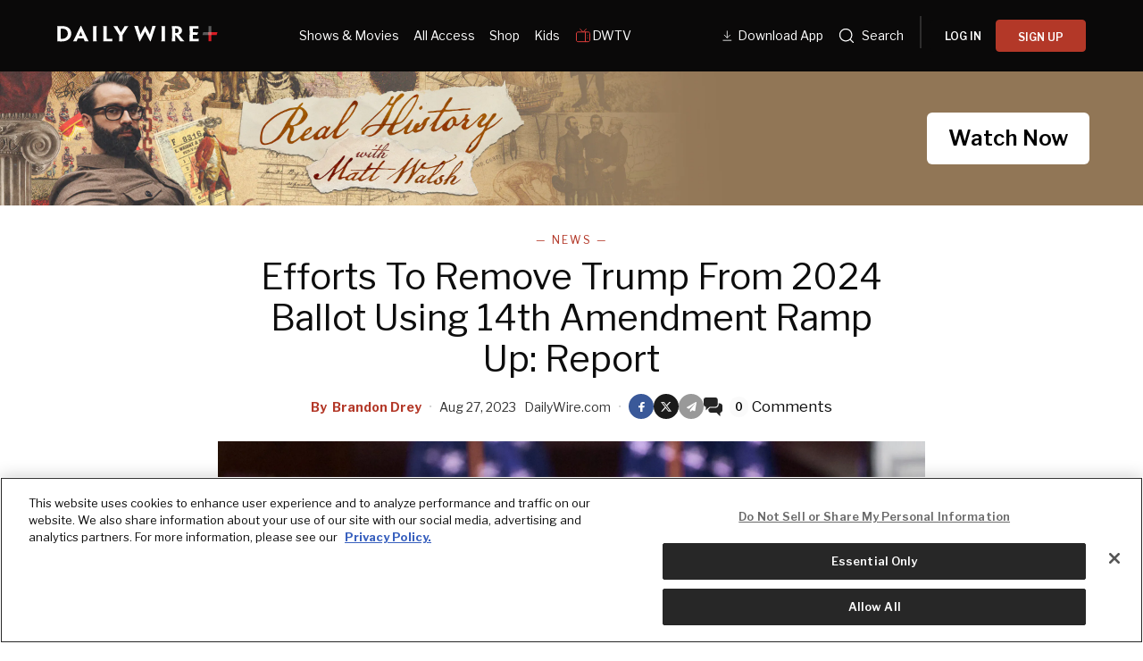

--- FILE ---
content_type: text/html; charset=utf-8
request_url: https://www.dailywire.com/news/efforts-to-remove-trump-from-2024-ballot-using-14th-amendment-ramp-up-report
body_size: 35315
content:
<!DOCTYPE html><html class="lts-loading" lang="en"><head><meta charSet="utf-8" data-next-head=""/><meta name="viewport" content="width=device-width" data-next-head=""/><script async="" src="https://www.googletagmanager.com/gtag/js?id=G-CZKR9ZYKJP"></script><meta content="app-id=1477317200, app-argument=" name="apple-itunes-app" data-next-head=""/><link href="/assets/manifest.json" rel="manifest" data-next-head=""/><meta content="News" name="parsely-section" data-next-head=""/><meta content="News,2020 Election,Biden Administration,Capitol Riot,Donald Trump,U.S." name="parsely-tags" data-next-head=""/><meta content="2023-08-28T01:03:07Z" name="parsely-pub-date" data-next-head=""/><meta content="https://www.dailywire.com/news/efforts-to-remove-trump-from-2024-ballot-using-14th-amendment-ramp-up-report" name="parsely-link" data-next-head=""/><meta content="https://dw-wp-production.imgix.net/2023/08/GettyImages-1258674555-scaled.jpg?ar=16%3A9&amp;auto=compress&amp;crop=faces&amp;cs=origin&amp;fit=crop&amp;w=1200&amp;h=800&amp;ixlib=react-9.10.0" name="parsely-image-url" data-next-head=""/><title data-next-head="">Efforts To Remove Trump From 2024 Ballot Using 14th Amendment Ramp Up: Report</title><link href="https://www.dailywire.com/news/efforts-to-remove-trump-from-2024-ballot-using-14th-amendment-ramp-up-report" rel="canonical" data-next-head=""/><meta content="website" property="og:type" data-next-head=""/><meta content="Efforts to remove former President Donald Trump from state ballots in the 2024 election are ramping up nationwide after critics argued the leading Republican contender is constitutionally disqualified from serving as president after he &amp;#8220;engaged in insurrection&amp;#8221; against the United States.Trump, who is leading the GOP primaries by a landslide, faces four separate indictments along the East Coast, including charges related to hush money, classified documents, election interference, and racketeering. Trump has broadly denied any wrongdoing in the charges brought against him and has claimed politically motivated forces are targeting him in a &amp;#8220;witch hunt&amp;#8221; propagated by the Biden administration and Democrat prosecutors.But now opponents across the political spectrum of the former president are arguing that under the U.S. Constitution&amp;#8217;s 14th Amendment, Trump is barred from holding office ever again after the January 6 Capitol attack.Lawrence Caplan, a Florida tax attorney, became the first to challenge Trump&amp;#8217;s candidacy for president in federal court last week, pointing to the Amendment&amp;#8217;s &amp;#8220;disqualification clause&amp;#8221; that says those who &amp;#8220;have engaged in insurrection or rebellion&amp;#8221; against the government cannot hold office.He told The Hill that the former president&amp;#8217;s grand jury indictments in the Washington, D.C., election interference federal case and the Georgia case stemming from alleged efforts to overturn the 2020 election make his disqualification automatic, despite neither indictment accusing Trump of inciting the mob that attacked the Capitol.&amp;#8220;The bottom line here is that President Trump both engaged in an insurrection and also gave aid and comfort to other individuals who were engaging in such actions, within the clear meaning of those terms as defined in Section Three of the Fourteenth Amendment,&amp;#8221; Caplan wrote in a filing last week, challenging Trump&amp;#8217;s eligibility to run for office again. &amp;#8220;Assuming that the public record to date is accurate, and we have no evidence to the contrary, Trump is no longer eligible to seek the office of the President of the United States, or of any other state of the Union.&amp;#8221;The Fourteenth Amendment to the U.S. Constitution was ratified in 1868 in the aftermath of the Civil War during the Reconstruction Era and was designed to represent a new birth of freedom for previously disenfranchised citizens, according to Cornell University&amp;#8217;s Legal Information Institute. The Amendment&amp;#8217;s &amp;#8220;disqualification clause&amp;#8221; was written to bar those who had joined the Confederacy from serving in state or federal office, but would &amp;#8220;theoretically still apply&amp;#8221; to those who engage in future rebellions or insurrections against the U.S.Two legal professors and members of the conservative Federalist Society, William Baude and Michael Stokes Paulsen, endorsed the &amp;#8220;self-executing&amp;#8221; idea in the Pennsylvania Law Review, writing the clause &amp;#8220;is alive and in force&amp;#8221; and that if any government official &amp;#8220;planned, supported, assisted, encouraged, endorsed, or aided in a material way those who engaged in the insurrection of January 6, or otherwise knowingly and willfully participated in a broader rebellion against the constitutional system, such persons are constitutionally disqualified from office.&amp;#8221;&amp;#8220;In such situations, Section Three&amp;#8217;s constitutional disqualifications can, should, and must be carried out,&amp;#8221; Bode and Paulsen wrote.Former Arkansas Gov. Asa Hutchinson said during the GOP presidential debate in Milwaukee last week that he would &amp;#8220;not going to support somebody who&amp;#8217;s been convicted of a serious felony or who is disqualified under our Constitution.&amp;#8221;Former conservative 4th Circuit Appeals Court Judge J. Michael Luttig and liberal Harvard legal scholar Laurence Tribe published an article last week in The Atlantic claiming Trump&amp;#8217;s effort to allegedly remain in power after the 2020 election &amp;#8220;place him squarely within the ambit of the disqualification clause.&amp;#8221;Two civil rights organizations — Mi Familia Vota and Free Speech for People — also launched campaigns in July to pressure state officials in Nevada, California, Oregon, Colorado, and Georgia to disqualify Trump from appearing on ballots in those states in 2024, according to The Hill.And Bryant &amp;#8220;Corky&amp;#8221; Messner, a former New Hampshire U.S. Senate candidate in 2020 previously endorsed by Trump, announced plans to materialize the former president&amp;#8217;s disqualification at the state level, ABC reported.But despite the opposition from lawmakers, activists, and never-Trumpers, others warn against using the clause against the former president.Harvard Law School Professor Emeritus Alan Dershowitz said the notion puts the Constitution in &amp;#8220;grave danger.&amp;#8221;&amp;#8220;It would put the decision about who the President is in the hands of local Secretaries of State and Democratic governors, instead of in the hands of the people,&amp;#8221; Dershowitz told Just the News.Constitutional law attorney and former Trump ally Jenna Ellis said in an X-post, &amp;#8220;The Left is purposefully calling J6 an &amp;#8216;insurrection&amp;#8217; to justify a baseless 14th Amendment challenge.&amp;#8221;&amp;#8220;It&amp;#8217;s like baselessly calling election challenges on behalf of a campaign &amp;#8220;racketeering&amp;#8221; to justify a RICO charge,&amp;#8221; Ellis, who is also named a co-conspirator in Trump&amp;#8217;s Georgia indictment, said.And Fox News host Mark Levin slammed Judge Tribe and Harvard legal scholar Luttig for writing &amp;#8220;a self-humiliating piece&amp;#8221; in the leftwing Atlantic Monthly claiming the constitutional clause stops Trump from being elected president.&amp;#8220;This has to be one of the truly dumbest essays ever written on the subject,&amp;#8221; Levin said in an X-post. &amp;#8220;And it is something the Marxist left has been pushing for years against Trump. Trump aside, they are burning down one institution after another self-righteously claiming that they are standing up to tyranny and for the republic. I will address this on the air tonight.&amp;#8221;In April, Trump&amp;#8217;s campaign team anticipated a wave of legal challenges thrown at the former president&amp;#8220;What these undemocratic organizations are doing is blatant election interference and tampering,&amp;#8221; Trump campaign spokesman Steven Cheung said in a statement to the Washington Post. &amp;#8220;They are not even trying to hide it anymore and it is sad they want to deprive the American people of choosing Donald Trump — the overwhelming front-runner by far — as their President.&amp;#8221;&amp;#8220;History will not judge them kindly,&amp;#8221; Cheung added." name="description" data-next-head=""/><meta content="Efforts To Remove Trump From 2024 Ballot Using 14th Amendment Ramp Up: Report" property="og:title" data-next-head=""/><meta content="Efforts to remove former President Donald Trump from state ballots in the 2024 election are ramping up nationwide after critics argued the leading Republican contender is constitutionally disqualified from serving as president after he &amp;#8220;engaged in insurrection&amp;#8221; against the United States.Trump, who is leading the GOP primaries by a landslide, faces four separate indictments along the East Coast, including charges related to hush money, classified documents, election interference, and racketeering. Trump has broadly denied any wrongdoing in the charges brought against him and has claimed politically motivated forces are targeting him in a &amp;#8220;witch hunt&amp;#8221; propagated by the Biden administration and Democrat prosecutors.But now opponents across the political spectrum of the former president are arguing that under the U.S. Constitution&amp;#8217;s 14th Amendment, Trump is barred from holding office ever again after the January 6 Capitol attack.Lawrence Caplan, a Florida tax attorney, became the first to challenge Trump&amp;#8217;s candidacy for president in federal court last week, pointing to the Amendment&amp;#8217;s &amp;#8220;disqualification clause&amp;#8221; that says those who &amp;#8220;have engaged in insurrection or rebellion&amp;#8221; against the government cannot hold office.He told The Hill that the former president&amp;#8217;s grand jury indictments in the Washington, D.C., election interference federal case and the Georgia case stemming from alleged efforts to overturn the 2020 election make his disqualification automatic, despite neither indictment accusing Trump of inciting the mob that attacked the Capitol.&amp;#8220;The bottom line here is that President Trump both engaged in an insurrection and also gave aid and comfort to other individuals who were engaging in such actions, within the clear meaning of those terms as defined in Section Three of the Fourteenth Amendment,&amp;#8221; Caplan wrote in a filing last week, challenging Trump&amp;#8217;s eligibility to run for office again. &amp;#8220;Assuming that the public record to date is accurate, and we have no evidence to the contrary, Trump is no longer eligible to seek the office of the President of the United States, or of any other state of the Union.&amp;#8221;The Fourteenth Amendment to the U.S. Constitution was ratified in 1868 in the aftermath of the Civil War during the Reconstruction Era and was designed to represent a new birth of freedom for previously disenfranchised citizens, according to Cornell University&amp;#8217;s Legal Information Institute. The Amendment&amp;#8217;s &amp;#8220;disqualification clause&amp;#8221; was written to bar those who had joined the Confederacy from serving in state or federal office, but would &amp;#8220;theoretically still apply&amp;#8221; to those who engage in future rebellions or insurrections against the U.S.Two legal professors and members of the conservative Federalist Society, William Baude and Michael Stokes Paulsen, endorsed the &amp;#8220;self-executing&amp;#8221; idea in the Pennsylvania Law Review, writing the clause &amp;#8220;is alive and in force&amp;#8221; and that if any government official &amp;#8220;planned, supported, assisted, encouraged, endorsed, or aided in a material way those who engaged in the insurrection of January 6, or otherwise knowingly and willfully participated in a broader rebellion against the constitutional system, such persons are constitutionally disqualified from office.&amp;#8221;&amp;#8220;In such situations, Section Three&amp;#8217;s constitutional disqualifications can, should, and must be carried out,&amp;#8221; Bode and Paulsen wrote.Former Arkansas Gov. Asa Hutchinson said during the GOP presidential debate in Milwaukee last week that he would &amp;#8220;not going to support somebody who&amp;#8217;s been convicted of a serious felony or who is disqualified under our Constitution.&amp;#8221;Former conservative 4th Circuit Appeals Court Judge J. Michael Luttig and liberal Harvard legal scholar Laurence Tribe published an article last week in The Atlantic claiming Trump&amp;#8217;s effort to allegedly remain in power after the 2020 election &amp;#8220;place him squarely within the ambit of the disqualification clause.&amp;#8221;Two civil rights organizations — Mi Familia Vota and Free Speech for People — also launched campaigns in July to pressure state officials in Nevada, California, Oregon, Colorado, and Georgia to disqualify Trump from appearing on ballots in those states in 2024, according to The Hill.And Bryant &amp;#8220;Corky&amp;#8221; Messner, a former New Hampshire U.S. Senate candidate in 2020 previously endorsed by Trump, announced plans to materialize the former president&amp;#8217;s disqualification at the state level, ABC reported.But despite the opposition from lawmakers, activists, and never-Trumpers, others warn against using the clause against the former president.Harvard Law School Professor Emeritus Alan Dershowitz said the notion puts the Constitution in &amp;#8220;grave danger.&amp;#8221;&amp;#8220;It would put the decision about who the President is in the hands of local Secretaries of State and Democratic governors, instead of in the hands of the people,&amp;#8221; Dershowitz told Just the News.Constitutional law attorney and former Trump ally Jenna Ellis said in an X-post, &amp;#8220;The Left is purposefully calling J6 an &amp;#8216;insurrection&amp;#8217; to justify a baseless 14th Amendment challenge.&amp;#8221;&amp;#8220;It&amp;#8217;s like baselessly calling election challenges on behalf of a campaign &amp;#8220;racketeering&amp;#8221; to justify a RICO charge,&amp;#8221; Ellis, who is also named a co-conspirator in Trump&amp;#8217;s Georgia indictment, said.And Fox News host Mark Levin slammed Judge Tribe and Harvard legal scholar Luttig for writing &amp;#8220;a self-humiliating piece&amp;#8221; in the leftwing Atlantic Monthly claiming the constitutional clause stops Trump from being elected president.&amp;#8220;This has to be one of the truly dumbest essays ever written on the subject,&amp;#8221; Levin said in an X-post. &amp;#8220;And it is something the Marxist left has been pushing for years against Trump. Trump aside, they are burning down one institution after another self-righteously claiming that they are standing up to tyranny and for the republic. I will address this on the air tonight.&amp;#8221;In April, Trump&amp;#8217;s campaign team anticipated a wave of legal challenges thrown at the former president&amp;#8220;What these undemocratic organizations are doing is blatant election interference and tampering,&amp;#8221; Trump campaign spokesman Steven Cheung said in a statement to the Washington Post. &amp;#8220;They are not even trying to hide it anymore and it is sad they want to deprive the American people of choosing Donald Trump — the overwhelming front-runner by far — as their President.&amp;#8221;&amp;#8220;History will not judge them kindly,&amp;#8221; Cheung added." property="og:description" data-next-head=""/><meta content="https://dw-wp-production.imgix.net/2023/08/GettyImages-1258674555-scaled.jpg?ar=16%3A9&amp;auto=compress&amp;crop=faces&amp;cs=origin&amp;fit=crop&amp;w=1200&amp;h=800&amp;ixlib=react-9.10.0" property="og:image" data-next-head=""/><meta content="https://www.dailywire.com/news/efforts-to-remove-trump-from-2024-ballot-using-14th-amendment-ramp-up-report" property="og:url" data-next-head=""/><meta content="Efforts To Remove Trump From 2024 Ballot Using 14th Amendment Ramp Up: Report" property="twitter:title" data-next-head=""/><meta content="Efforts to remove former President Donald Trump from state ballots in the 2024 election are ramping up nationwide after critics argued the leading Republican contender is constitutionally disqualified from serving as president after he &amp;#8220;engaged in insurrection&amp;#8221; against the United States.Trump, who is leading the GOP primaries by a landslide, faces four separate indictments along the East Coast, including charges related to hush money, classified documents, election interference, and racketeering. Trump has broadly denied any wrongdoing in the charges brought against him and has claimed politically motivated forces are targeting him in a &amp;#8220;witch hunt&amp;#8221; propagated by the Biden administration and Democrat prosecutors.But now opponents across the political spectrum of the former president are arguing that under the U.S. Constitution&amp;#8217;s 14th Amendment, Trump is barred from holding office ever again after the January 6 Capitol attack.Lawrence Caplan, a Florida tax attorney, became the first to challenge Trump&amp;#8217;s candidacy for president in federal court last week, pointing to the Amendment&amp;#8217;s &amp;#8220;disqualification clause&amp;#8221; that says those who &amp;#8220;have engaged in insurrection or rebellion&amp;#8221; against the government cannot hold office.He told The Hill that the former president&amp;#8217;s grand jury indictments in the Washington, D.C., election interference federal case and the Georgia case stemming from alleged efforts to overturn the 2020 election make his disqualification automatic, despite neither indictment accusing Trump of inciting the mob that attacked the Capitol.&amp;#8220;The bottom line here is that President Trump both engaged in an insurrection and also gave aid and comfort to other individuals who were engaging in such actions, within the clear meaning of those terms as defined in Section Three of the Fourteenth Amendment,&amp;#8221; Caplan wrote in a filing last week, challenging Trump&amp;#8217;s eligibility to run for office again. &amp;#8220;Assuming that the public record to date is accurate, and we have no evidence to the contrary, Trump is no longer eligible to seek the office of the President of the United States, or of any other state of the Union.&amp;#8221;The Fourteenth Amendment to the U.S. Constitution was ratified in 1868 in the aftermath of the Civil War during the Reconstruction Era and was designed to represent a new birth of freedom for previously disenfranchised citizens, according to Cornell University&amp;#8217;s Legal Information Institute. The Amendment&amp;#8217;s &amp;#8220;disqualification clause&amp;#8221; was written to bar those who had joined the Confederacy from serving in state or federal office, but would &amp;#8220;theoretically still apply&amp;#8221; to those who engage in future rebellions or insurrections against the U.S.Two legal professors and members of the conservative Federalist Society, William Baude and Michael Stokes Paulsen, endorsed the &amp;#8220;self-executing&amp;#8221; idea in the Pennsylvania Law Review, writing the clause &amp;#8220;is alive and in force&amp;#8221; and that if any government official &amp;#8220;planned, supported, assisted, encouraged, endorsed, or aided in a material way those who engaged in the insurrection of January 6, or otherwise knowingly and willfully participated in a broader rebellion against the constitutional system, such persons are constitutionally disqualified from office.&amp;#8221;&amp;#8220;In such situations, Section Three&amp;#8217;s constitutional disqualifications can, should, and must be carried out,&amp;#8221; Bode and Paulsen wrote.Former Arkansas Gov. Asa Hutchinson said during the GOP presidential debate in Milwaukee last week that he would &amp;#8220;not going to support somebody who&amp;#8217;s been convicted of a serious felony or who is disqualified under our Constitution.&amp;#8221;Former conservative 4th Circuit Appeals Court Judge J. Michael Luttig and liberal Harvard legal scholar Laurence Tribe published an article last week in The Atlantic claiming Trump&amp;#8217;s effort to allegedly remain in power after the 2020 election &amp;#8220;place him squarely within the ambit of the disqualification clause.&amp;#8221;Two civil rights organizations — Mi Familia Vota and Free Speech for People — also launched campaigns in July to pressure state officials in Nevada, California, Oregon, Colorado, and Georgia to disqualify Trump from appearing on ballots in those states in 2024, according to The Hill.And Bryant &amp;#8220;Corky&amp;#8221; Messner, a former New Hampshire U.S. Senate candidate in 2020 previously endorsed by Trump, announced plans to materialize the former president&amp;#8217;s disqualification at the state level, ABC reported.But despite the opposition from lawmakers, activists, and never-Trumpers, others warn against using the clause against the former president.Harvard Law School Professor Emeritus Alan Dershowitz said the notion puts the Constitution in &amp;#8220;grave danger.&amp;#8221;&amp;#8220;It would put the decision about who the President is in the hands of local Secretaries of State and Democratic governors, instead of in the hands of the people,&amp;#8221; Dershowitz told Just the News.Constitutional law attorney and former Trump ally Jenna Ellis said in an X-post, &amp;#8220;The Left is purposefully calling J6 an &amp;#8216;insurrection&amp;#8217; to justify a baseless 14th Amendment challenge.&amp;#8221;&amp;#8220;It&amp;#8217;s like baselessly calling election challenges on behalf of a campaign &amp;#8220;racketeering&amp;#8221; to justify a RICO charge,&amp;#8221; Ellis, who is also named a co-conspirator in Trump&amp;#8217;s Georgia indictment, said.And Fox News host Mark Levin slammed Judge Tribe and Harvard legal scholar Luttig for writing &amp;#8220;a self-humiliating piece&amp;#8221; in the leftwing Atlantic Monthly claiming the constitutional clause stops Trump from being elected president.&amp;#8220;This has to be one of the truly dumbest essays ever written on the subject,&amp;#8221; Levin said in an X-post. &amp;#8220;And it is something the Marxist left has been pushing for years against Trump. Trump aside, they are burning down one institution after another self-righteously claiming that they are standing up to tyranny and for the republic. I will address this on the air tonight.&amp;#8221;In April, Trump&amp;#8217;s campaign team anticipated a wave of legal challenges thrown at the former president&amp;#8220;What these undemocratic organizations are doing is blatant election interference and tampering,&amp;#8221; Trump campaign spokesman Steven Cheung said in a statement to the Washington Post. &amp;#8220;They are not even trying to hide it anymore and it is sad they want to deprive the American people of choosing Donald Trump — the overwhelming front-runner by far — as their President.&amp;#8221;&amp;#8220;History will not judge them kindly,&amp;#8221; Cheung added." property="twitter:description" data-next-head=""/><meta content="summary_large_image" name="twitter:card" data-next-head=""/><meta content="https://dw-wp-production.imgix.net/2023/08/GettyImages-1258674555-scaled.jpg?ar=16%3A9&amp;auto=compress&amp;crop=faces&amp;cs=origin&amp;fit=crop&amp;w=1200&amp;h=800&amp;ixlib=react-9.10.0" name="twitter:image" data-next-head=""/><meta content="https://www.dailywire.com/news/efforts-to-remove-trump-from-2024-ballot-using-14th-amendment-ramp-up-report" property="al:ios:url" data-next-head=""/><meta content="https://www.dailywire.com/news/efforts-to-remove-trump-from-2024-ballot-using-14th-amendment-ramp-up-report" property="al:android:url" data-next-head=""/><meta content="https://www.dailywire.com/news/efforts-to-remove-trump-from-2024-ballot-using-14th-amendment-ramp-up-report" name="twitter:app:url:iphone" data-next-head=""/><meta content="https://www.dailywire.com/news/efforts-to-remove-trump-from-2024-ballot-using-14th-amendment-ramp-up-report" name="twitter:app:url:ipad" data-next-head=""/><meta content="https://www.dailywire.com/news/efforts-to-remove-trump-from-2024-ballot-using-14th-amendment-ramp-up-report" name="twitter:app:url:googleplay" data-next-head=""/><meta content="1435071773455316" property="fb:pages"/><link crossorigin="" href="https://raven-edge.aditude.io" rel="preconnect"/><link crossorigin="" href="https://dn0qt3r0xannq.cloudfront.net" rel="preconnect"/><link crossorigin="" href="https://edge.aditude.io" rel="preconnect"/><link crossorigin="" href="https://securepubads.g.doubleclick.net" rel="preconnect"/><link href="https://raven-static.aditude.io" rel="dns-prefetch"/><link href="https://fundingchoicesmessages.google.com" rel="dns-prefetch"/><link href="https://fonts.googleapis.com" rel="preconnect"/><link crossorigin="" href="https://fonts.gstatic.com" rel="preconnect"/><meta content="1477317200" property="al:ios:app_store_id"/><meta content="The Daily Wire" property="al:ios:app_name"/><meta content="com.dailywire.thedailywire" property="al:android:package"/><meta content="The Daily Wire" property="al:android:app_name"/><meta content="The Daily Wire" name="twitter:app:name:iphone"/><meta content="1477317200" name="twitter:app:id:iphone"/><meta content="The Daily Wire" name="twitter:app:name:ipad"/><meta content="1477317200" name="twitter:app:id:ipad"/><meta content="The Daily Wire" name="twitter:app:name:googleplay"/><meta content="com.dailywire.thedailywire" name="twitter:app:id:googleplay"/><meta content="#0A0909" name="theme-color"/><meta content="no-referrer-when-downgrade" name="referrer"/><link href="/favicons/favicon.ico" rel="shortcut icon" type="image/x-icon"/><link href="/favicons/apple-touch-icon.png" rel="apple-touch-icon"/><link href="/favicons/apple-touch-icon-57x57.png" rel="apple-touch-icon" sizes="57x57"/><link href="/favicons/apple-touch-icon-72x72.png" rel="apple-touch-icon" sizes="72x72"/><link href="/favicons/apple-touch-icon-76x76.png" rel="apple-touch-icon" sizes="76x76"/><link href="/favicons/apple-touch-icon-114x114.png" rel="apple-touch-icon" sizes="114x114"/><link href="/favicons/apple-touch-icon-120x120.png" rel="apple-touch-icon" sizes="120x120"/><link href="/favicons/apple-touch-icon-144x144.png" rel="apple-touch-icon" sizes="144x144"/><link href="/favicons/apple-touch-icon-152x152.png" rel="apple-touch-icon" sizes="152x152"/><link href="/favicons/apple-touch-icon-180x180.png" rel="apple-touch-icon" sizes="180x180"/><link as="script" href="https://securepubads.g.doubleclick.net/tag/js/gpt.js" rel="preload"/><link as="script" href="https://d3lcz8vpax4lo2.cloudfront.net/ads-code/a11c6a8c-ff47-49e9-93ba-5ea0e07f6f87.js" rel="preload"/><link data-next-font="" rel="preconnect" href="/" crossorigin="anonymous"/><link rel="preload" href="/_next/static/css/09863882a1645f52.css" as="style"/><link rel="preload" href="/_next/static/css/6ef3b99d33f63da8.css" as="style"/><script type="application/ld+json" data-next-head="">{"@context":"https://schema.org","@type":"Article","datePublished":"2023-08-28T01:03:07.000Z","description":"Efforts to remove former President Donald Trump from state ballots in the 2024 election are ramping up nationwide after critics argued the leading Republican contender is constitutionally disqualified from serving as president after he &amp;#8220;engaged in insurrection&amp;#8221; against the United States.Trump, who is leading the GOP primaries by a landslide, faces four separate indictments along the East Coast, including charges related to hush money, classified documents, election interference, and racketeering. Trump has broadly denied any wrongdoing in the charges brought against him and has claimed politically motivated forces are targeting him in a &amp;#8220;witch hunt&amp;#8221; propagated by the Biden administration and Democrat prosecutors.But now opponents across the political spectrum of the former president are arguing that under the U.S. Constitution&amp;#8217;s 14th Amendment, Trump is barred from holding office ever again after the January 6 Capitol attack.Lawrence Caplan, a Florida tax attorney, became the first to challenge Trump&amp;#8217;s candidacy for president in federal court last week, pointing to the Amendment&amp;#8217;s &amp;#8220;disqualification clause&amp;#8221; that says those who &amp;#8220;have engaged in insurrection or rebellion&amp;#8221; against the government cannot hold office.He told The Hill that the former president&amp;#8217;s grand jury indictments in the Washington, D.C., election interference federal case and the Georgia case stemming from alleged efforts to overturn the 2020 election make his disqualification automatic, despite neither indictment accusing Trump of inciting the mob that attacked the Capitol.&amp;#8220;The bottom line here is that President Trump both engaged in an insurrection and also gave aid and comfort to other individuals who were engaging in such actions, within the clear meaning of those terms as defined in Section Three of the Fourteenth Amendment,&amp;#8221; Caplan wrote in a filing last week, challenging Trump&amp;#8217;s eligibility to run for office again. &amp;#8220;Assuming that the public record to date is accurate, and we have no evidence to the contrary, Trump is no longer eligible to seek the office of the President of the United States, or of any other state of the Union.&amp;#8221;The Fourteenth Amendment to the U.S. Constitution was ratified in 1868 in the aftermath of the Civil War during the Reconstruction Era and was designed to represent a new birth of freedom for previously disenfranchised citizens, according to Cornell University&amp;#8217;s Legal Information Institute. The Amendment&amp;#8217;s &amp;#8220;disqualification clause&amp;#8221; was written to bar those who had joined the Confederacy from serving in state or federal office, but would &amp;#8220;theoretically still apply&amp;#8221; to those who engage in future rebellions or insurrections against the U.S.Two legal professors and members of the conservative Federalist Society, William Baude and Michael Stokes Paulsen, endorsed the &amp;#8220;self-executing&amp;#8221; idea in the Pennsylvania Law Review, writing the clause &amp;#8220;is alive and in force&amp;#8221; and that if any government official &amp;#8220;planned, supported, assisted, encouraged, endorsed, or aided in a material way those who engaged in the insurrection of January 6, or otherwise knowingly and willfully participated in a broader rebellion against the constitutional system, such persons are constitutionally disqualified from office.&amp;#8221;&amp;#8220;In such situations, Section Three&amp;#8217;s constitutional disqualifications can, should, and must be carried out,&amp;#8221; Bode and Paulsen wrote.Former Arkansas Gov. Asa Hutchinson said during the GOP presidential debate in Milwaukee last week that he would &amp;#8220;not going to support somebody who&amp;#8217;s been convicted of a serious felony or who is disqualified under our Constitution.&amp;#8221;Former conservative 4th Circuit Appeals Court Judge J. Michael Luttig and liberal Harvard legal scholar Laurence Tribe published an article last week in The Atlantic claiming Trump&amp;#8217;s effort to allegedly remain in power after the 2020 election &amp;#8220;place him squarely within the ambit of the disqualification clause.&amp;#8221;Two civil rights organizations — Mi Familia Vota and Free Speech for People — also launched campaigns in July to pressure state officials in Nevada, California, Oregon, Colorado, and Georgia to disqualify Trump from appearing on ballots in those states in 2024, according to The Hill.And Bryant &amp;#8220;Corky&amp;#8221; Messner, a former New Hampshire U.S. Senate candidate in 2020 previously endorsed by Trump, announced plans to materialize the former president&amp;#8217;s disqualification at the state level, ABC reported.But despite the opposition from lawmakers, activists, and never-Trumpers, others warn against using the clause against the former president.Harvard Law School Professor Emeritus Alan Dershowitz said the notion puts the Constitution in &amp;#8220;grave danger.&amp;#8221;&amp;#8220;It would put the decision about who the President is in the hands of local Secretaries of State and Democratic governors, instead of in the hands of the people,&amp;#8221; Dershowitz told Just the News.Constitutional law attorney and former Trump ally Jenna Ellis said in an X-post, &amp;#8220;The Left is purposefully calling J6 an &amp;#8216;insurrection&amp;#8217; to justify a baseless 14th Amendment challenge.&amp;#8221;&amp;#8220;It&amp;#8217;s like baselessly calling election challenges on behalf of a campaign &amp;#8220;racketeering&amp;#8221; to justify a RICO charge,&amp;#8221; Ellis, who is also named a co-conspirator in Trump&amp;#8217;s Georgia indictment, said.And Fox News host Mark Levin slammed Judge Tribe and Harvard legal scholar Luttig for writing &amp;#8220;a self-humiliating piece&amp;#8221; in the leftwing Atlantic Monthly claiming the constitutional clause stops Trump from being elected president.&amp;#8220;This has to be one of the truly dumbest essays ever written on the subject,&amp;#8221; Levin said in an X-post. &amp;#8220;And it is something the Marxist left has been pushing for years against Trump. Trump aside, they are burning down one institution after another self-righteously claiming that they are standing up to tyranny and for the republic. I will address this on the air tonight.&amp;#8221;In April, Trump&amp;#8217;s campaign team anticipated a wave of legal challenges thrown at the former president&amp;#8220;What these undemocratic organizations are doing is blatant election interference and tampering,&amp;#8221; Trump campaign spokesman Steven Cheung said in a statement to the Washington Post. &amp;#8220;They are not even trying to hide it anymore and it is sad they want to deprive the American people of choosing Donald Trump — the overwhelming front-runner by far — as their President.&amp;#8221;&amp;#8220;History will not judge them kindly,&amp;#8221; Cheung added.","mainEntityOfPage":{"@type":"WebPage","@id":"https://www.dailywire.com/news/efforts-to-remove-trump-from-2024-ballot-using-14th-amendment-ramp-up-report"},"headline":"Efforts To Remove Trump From 2024 Ballot Using 14th Amendment Ramp Up: Report","image":["https://dw-wp-production.imgix.net/2023/08/GettyImages-1258674555-scaled.jpg?ar=16%3A9&amp;auto=compress&amp;crop=faces&amp;cs=origin&amp;fit=crop&amp;w=1200&amp;h=800&amp;ixlib=react-9.10.0"],"dateModified":"2023-08-28T01:03:07.000Z","author":{"@type":"Person","name":"Brandon Drey"},"publisher":{"@type":"Organization","name":"The Daily Wire","logo":{"@type":"ImageObject","url":"https://www.dailywire.com/images/logo.png"}}}</script><link href="https://fonts.googleapis.com/css2?family=Libre+Franklin:ital,wght@0,100..900;1,100..900&amp;family=Inter:wght@100..900&amp;display=swap" rel="stylesheet"/><link href="https://use.typekit.net/ldl2hxh.css" rel="stylesheet"/><script data-cfasync="false" type="text/javascript">(function (a, c, s, u) { 'Insticator' in a || (a.Insticator = { ad: { loadAd: function (b) { Insticator.ad.q.push(b) }, q: [] }, helper: {}, embed: {}, version: "4.0", q: [], load: function (t, o) { Insticator.q.push({ t: t, o: o }) } }); var b = c.createElement(s); b.src = u; b.async = !0; var d = c.getElementsByTagName(s)[0]; d.parentNode.insertBefore(b, d) })(window, document, 'script', 'https://d3lcz8vpax4lo2.cloudfront.net/ads-code/a11c6a8c-ff47-49e9-93ba-5ea0e07f6f87.js')</script><script src="https://product.instiengage.com/product-loader-code/a11c6a8c-ff47-49e9-93ba-5ea0e07f6f87.js" type="text/javascript"></script><script>Insticator.load('load-page', {    pageId: '{pageId}',  })</script><script>window.YETT_BLACKLIST = [/analytics.tiktok.com/]</script><script src="https://unpkg.com/yett"></script><script src="https://app.retention.chargebee.com/assets/webpack/retention.js"></script><script charSet="UTF-8" data-domain-script="cff23880-5ec5-4fda-9d76-ee4cc7f0e894" src="https://cdn.cookielaw.org/scripttemplates/otSDKStub.js" type="text/javascript"></script><link href="https://js.recurly.com/v4/recurly.css" rel="stylesheet" type="text/css"/><script src="https://js.recurly.com/v4/recurly.js"></script><script>var googletag=googletag||{};googletag.cmd=googletag.cmd||[];</script><script>var pbjs=pbjs||{};pbjs.que=pbjs.que||[]</script><script>  window.dataLayer = window.dataLayer || [];function gtag(){dataLayer.push(arguments);}gtag('js', new Date());gtag('config', "G-CZKR9ZYKJP", {debug_mode: true});</script><script class="optanon-category-C0004" data-cfasync="false" id="wisepops-js" type="text/plain">
                      (function(W,i,s,e,P,o,p){W['WisePopsObject']=P;W[P]=W[P]||function(){(W[P].q=W[P].q||[]).push(arguments)},W[P].l=1*new Date();o=i.createElement(s),p=i.getElementsByTagName(s)[0];o.defer=1;o.src=e;p.parentNode.insertBefore(o,p)})(window,document,'script','//loader.wisepops.com/get-loader.js?v=1&site=gj6oBqQREJ','wisepops');
                      wisepops('options', {
                        autoPageview: false,
                        browserStorage: true
                      });
                    </script><script type="text/javascript">function OptanonWrapper() {
                if (OnetrustActiveGroups.includes("C0001")) {
                  updateType('optanon-category-C0001', 'text/javascript');
                } else {
                  updateType('optanon-category-C0001', 'text/plain');
                }

                if (OnetrustActiveGroups.includes("C0002")) {
                  updateType('optanon-category-C0002', 'text/javascript');
                } else {
                  updateType('optanon-category-C0002', 'text/plain');
                }

                if (OnetrustActiveGroups.includes("C0003")) {
                  updateType('optanon-category-C0003', 'text/javascript');
                } else {
                  updateType('optanon-category-C0003', 'text/plain');
                }

                if (OnetrustActiveGroups.includes("C0004")) {
                  updateType('optanon-category-C0004', 'text/javascript');
                } else {
                  updateType('optanon-category-C0004', 'text/plain');
                }

                if (OnetrustActiveGroups.includes("C0005")) {
                  updateType('optanon-category-C0005', 'text/javascript');
                } else {
                  updateType('optanon-category-C0005', 'text/plain');
                }
                
                function updateType(className, type) {
                  const scriptsHtmlCollection = document.getElementsByClassName(className);
                
                  if (!scriptsHtmlCollection.length) {
                    return;
                  }
                
                  const scripts = Array.from(scriptsHtmlCollection);
                
                  scripts.forEach(ele => ele.type = type);
                }
              }</script><script id="ze-snippet" src="https://static.zdassets.com/ekr/snippet.js?key=ee838f8c-f737-40d6-86bc-6aae0cacd334"></script><link rel="stylesheet" href="/_next/static/css/09863882a1645f52.css" data-n-g=""/><link rel="stylesheet" href="/_next/static/css/6ef3b99d33f63da8.css" data-n-p=""/><noscript data-n-css=""></noscript><script defer="" noModule="" src="/_next/static/chunks/polyfills-42372ed130431b0a.js"></script><script src="https://cdnjs.cloudflare.com/polyfill/v3/polyfill.min.js" defer="" data-nscript="beforeInteractive"></script><script src="/_next/static/chunks/webpack-59a2a78ec60e4d62.js" defer=""></script><script src="/_next/static/chunks/framework-aa2eaa94f1b3cf8c.js" defer=""></script><script src="/_next/static/chunks/main-41c4ed4c822b8b8d.js" defer=""></script><script src="/_next/static/chunks/pages/_app-1ad4a641758107f9.js" defer=""></script><script src="/_next/static/chunks/1652-bb56671ea1b4f399.js" defer=""></script><script src="/_next/static/chunks/6682-f8bb74c1d0e50178.js" defer=""></script><script src="/_next/static/chunks/3992-56ed1092d33d1087.js" defer=""></script><script src="/_next/static/chunks/5372-31dccbfd5e3b955d.js" defer=""></script><script src="/_next/static/chunks/pages/news/%5Bslug%5D-be8087af01703b91.js" defer=""></script><script src="/_next/static/BeaLPYLIdBpjcDu2dcBb9/_buildManifest.js" defer=""></script><script src="/_next/static/BeaLPYLIdBpjcDu2dcBb9/_ssgManifest.js" defer=""></script><style data-emotion="css-global njq97s animation-1bzp9eq animation-5j8bii">.Toastify__toast-container{color:#fff;max-width:460px;width:100%;overflow:hidden;padding:16px;bottom:0;}.Toastify__toast-body{max-width:100%;}.Toastify__toast{position:relative;margin:16px 0;background:rgba(255,255,255,0.8);box-shadow:0px 8px 16px rgb(0 0 0 / 20%);-webkit-backdrop-filter:blur(8px);backdrop-filter:blur(8px);border-radius:6px;padding:24px 40px 24px 24px;}.Toastify__close-button--success svg,.Toastify__close-button--warning svg,.Toastify__close-button--error svg{color:rgba(255,255,255,0.75);}.Toastify__toast--default{color:rgba(20,20,21,0.91);}.Toastify__toast--success{background-color:#008463;}.Toastify__toast--warning{background-color:#F25F0D;}.Toastify__toast--error{background-color:#B30000;}.Toastify__close-button{color:#333333;opacity:1;position:absolute;right:16px;top:16px;}.Toastify__progress-bar--default{background:#B33828;}.Toastify__toast-container--bottom-center .Toastify__close-button{top:50%;color:#666666;-webkit-transform:translateY(-50%);-moz-transform:translateY(-50%);-ms-transform:translateY(-50%);transform:translateY(-50%);}.ReactModal__Body--open #__next{z-index:0;position:relative;}body.ReactModal__Body--open{overflow:hidden;}.ReactModal__Overlay--after-open{-webkit-animation:animation-1bzp9eq 0.5s ease;animation:animation-1bzp9eq 0.5s ease;}@media (min-width:1000px){.ReactModal__Overlay--after-open{-webkit-animation:animation-5j8bii 0.25s ease;animation:animation-5j8bii 0.25s ease;}}.ReactModal__Overlay--before-close{opacity:0;}@supports (backdrop-filter:blur(40px)){.ReactModal__Overlay{-webkit-backdrop-filter:blur(40px);backdrop-filter:blur(40px);background:rgba(0,0,0,0.4)!important;}}@-webkit-keyframes animation-1bzp9eq{from{-webkit-transform:translateY(100%);-moz-transform:translateY(100%);-ms-transform:translateY(100%);transform:translateY(100%);}to{-webkit-transform:translateY(0);-moz-transform:translateY(0);-ms-transform:translateY(0);transform:translateY(0);}}@keyframes animation-1bzp9eq{from{-webkit-transform:translateY(100%);-moz-transform:translateY(100%);-ms-transform:translateY(100%);transform:translateY(100%);}to{-webkit-transform:translateY(0);-moz-transform:translateY(0);-ms-transform:translateY(0);transform:translateY(0);}}@-webkit-keyframes animation-5j8bii{from{opacity:0;}to{opacity:1;}}@keyframes animation-5j8bii{from{opacity:0;}to{opacity:1;}}</style><style data-emotion="css-global animation-1q8eu9e">@-webkit-keyframes animation-1q8eu9e{from{-webkit-transform:rotate(0deg);-moz-transform:rotate(0deg);-ms-transform:rotate(0deg);transform:rotate(0deg);}to{-webkit-transform:rotate(360deg);-moz-transform:rotate(360deg);-ms-transform:rotate(360deg);transform:rotate(360deg);}}@keyframes animation-1q8eu9e{from{-webkit-transform:rotate(0deg);-moz-transform:rotate(0deg);-ms-transform:rotate(0deg);transform:rotate(0deg);}to{-webkit-transform:rotate(360deg);-moz-transform:rotate(360deg);-ms-transform:rotate(360deg);transform:rotate(360deg);}}</style><style data-emotion="css-global 185u9dp">.overlay{position:fixed;top:0;right:0;bottom:0;left:0;z-index:9999;background:rgba(5,5,5,0.95);}</style><style data-emotion="css 1jvt128 13fqiy8 1yep7x9 1hvifiy 9gc6jv zmhuv2 z7mtfw 19b7f2n 1julgpm 1vmllod 1a07lwf 10u39ps zmdx64 18dt6si 8b0y6l 19hsph5 1513rab w2pvs8 ebvlxr 3uz7f9 8m29c5 1o9g0p 1p2pl63 xh9zx7 1vom9at uvg1e 15qlrrg 58ug8x 1qe49ce 1rnpcd8 13h6ns3 19fvh3r uk6cul xn686y 1541ryz ux4jjm 1rlo23t 132muxy uh5om9 1kdppbk kykf1u 1k2qi6u 10yf0ab 12aqo6z 1x8c9ef acssz3 1srl04s oxx0so ixcvs4 1kl7hgu tm2wco 17g5ttu o2tmhu 1mqhe4y 1g3zdyr h8gvze 1iomq6b 1upv5yf 1i8uuo8 1c9ew6q 1irp658 1gfeibc k3min0 1qckbqq">.css-1jvt128{display:-webkit-box;display:-webkit-flex;display:-ms-flexbox;display:flex;-webkit-flex-direction:column;-ms-flex-direction:column;flex-direction:column;-webkit-box-pack:justify;-webkit-justify-content:space-between;justify-content:space-between;min-height:100vh;overflow:visible;width:100%;}.css-13fqiy8{display:-webkit-box;display:-webkit-flex;display:-ms-flexbox;display:flex;-webkit-flex-direction:column;-ms-flex-direction:column;flex-direction:column;overflow:visible;}.css-1yep7x9{background-color:#050505;color:#FFFFFF;left:0;padding-top:env(safe-area-inset-top);position:fixed;right:0;top:0;width:100%;z-index:400;}@media(min-width: 1000px){.css-1yep7x9{height:var(--mobile-header-h, 80px);-webkit-transition:height 0.3s cubic-bezier(0.4,0,0.2,1),box-shadow 0.3s cubic-bezier(0.4,0,0.2,1),padding 0.3s cubic-bezier(0.4,0,0.2,1);transition:height 0.3s cubic-bezier(0.4,0,0.2,1),box-shadow 0.3s cubic-bezier(0.4,0,0.2,1),padding 0.3s cubic-bezier(0.4,0,0.2,1);}}.css-1hvifiy{max-width:792px;box-sizing:content-box;margin-left:auto;margin-right:auto;padding-left:5%;padding-right:5%;-webkit-align-items:center;-webkit-box-align:center;-ms-flex-align:center;align-items:center;display:-webkit-box;display:-webkit-flex;display:-ms-flexbox;display:flex;height:inherit;-webkit-box-pack:justify;-webkit-justify-content:space-between;justify-content:space-between;position:relative;}@media(min-width: 1000px){.css-1hvifiy{max-width:1400px;}}@media(min-width: 1000px){.css-1hvifiy{-webkit-align-items:center;-webkit-box-align:center;-ms-flex-align:center;align-items:center;height:inherit;-webkit-box-pack:start;-ms-flex-pack:start;-webkit-justify-content:flex-start;justify-content:flex-start;}}.css-9gc6jv{padding-top:4px;width:180px;}.css-zmhuv2{width:100%;}@media (max-width: 1200px){.css-zmhuv2{display:none;}}.css-z7mtfw{display:-webkit-box;display:-webkit-flex;display:-ms-flexbox;display:flex;-webkit-box-pack:justify;-webkit-justify-content:space-between;justify-content:space-between;width:100%;}.css-19b7f2n{-webkit-align-items:center;-webkit-box-align:center;-ms-flex-align:center;align-items:center;display:-webkit-box;display:-webkit-flex;display:-ms-flexbox;display:flex;-webkit-flex:1;-ms-flex:1;flex:1;gap:0.8rem;padding-left:48px;}@media screen and (max-width: 1300px){.css-19b7f2n{-webkit-box-pack:center;-ms-flex-pack:center;-webkit-justify-content:center;justify-content:center;padding-left:0;}}.css-1julgpm{-webkit-align-items:center;-webkit-box-align:center;-ms-flex-align:center;align-items:center;display:-webkit-inline-box;display:-webkit-inline-flex;display:-ms-inline-flexbox;display:inline-flex;font-size:.875rem;padding:1.5rem .5rem;}.css-1vmllod{-webkit-align-items:center;-webkit-box-align:center;-ms-flex-align:center;align-items:center;display:-webkit-box;display:-webkit-flex;display:-ms-flexbox;display:flex;gap:0.3rem;}.css-1a07lwf{-webkit-align-items:center;-webkit-box-align:center;-ms-flex-align:center;align-items:center;display:-webkit-box;display:-webkit-flex;display:-ms-flexbox;display:flex;gap:4px;}.css-10u39ps{-webkit-align-items:center;-webkit-box-align:center;-ms-flex-align:center;align-items:center;color:#ffffff;display:-webkit-inline-box;display:-webkit-inline-flex;display:-ms-inline-flexbox;display:inline-flex;font-size:.875rem;padding:1.5rem .5rem;}.css-zmdx64{vertical-align:middle;margin-right:.5em;}.css-18dt6si{position:absolute;width:1px;height:1px;padding:0;overflow:hidden;clip:rect(0,0,0,0);white-space:nowrap;border:0;}.css-8b0y6l{-webkit-align-items:center;-webkit-box-align:center;-ms-flex-align:center;align-items:center;margin:0 10px;}.css-19hsph5{-webkit-align-items:center;-webkit-box-align:center;-ms-flex-align:center;align-items:center;background-color:#FFF;border:none;border-radius:8px;color:#000;display:-webkit-box;display:-webkit-flex;display:-ms-flexbox;display:flex;font-size:16px;font-weight:600;height:60px;-webkit-box-pack:center;-ms-flex-pack:center;-webkit-justify-content:center;justify-content:center;padding:20px 20px 21px 20px;position:relative;width:100%;background-color:#0a0909;border-radius:4px;color:#FFFFFF;font-size:12px;font-weight:600;height:36px;line-height:130%;padding:10px 16px;width:100%;}.css-1513rab{-webkit-align-items:center;-webkit-box-align:center;-ms-flex-align:center;align-items:center;background-color:#FFF;border:none;border-radius:8px;color:#000;display:-webkit-box;display:-webkit-flex;display:-ms-flexbox;display:flex;font-size:16px;font-weight:600;height:60px;-webkit-box-pack:center;-ms-flex-pack:center;-webkit-justify-content:center;justify-content:center;padding:20px 20px 21px 20px;position:relative;width:100%;background-color:#B33828;border-radius:4px;color:#FFFFFF;font-size:12px;font-weight:600;height:36px;line-height:130%;padding:10px 16px;width:100%;}.css-w2pvs8{display:none;margin-left:auto;}@media (max-width: 1200px){.css-w2pvs8{display:-webkit-box;display:-webkit-flex;display:-ms-flexbox;display:flex;z-index:1;}}.css-ebvlxr{-webkit-align-items:center;-webkit-box-align:center;-ms-flex-align:center;align-items:center;display:-webkit-box;display:-webkit-flex;display:-ms-flexbox;display:flex;gap:0.7rem;}.css-3uz7f9{-webkit-align-items:center;-webkit-box-align:center;-ms-flex-align:center;align-items:center;background-color:#FFF;border:none;border-radius:8px;color:#000;display:-webkit-box;display:-webkit-flex;display:-ms-flexbox;display:flex;font-size:16px;font-weight:600;height:60px;-webkit-box-pack:center;-ms-flex-pack:center;-webkit-justify-content:center;justify-content:center;padding:20px 20px 21px 20px;position:relative;width:100%;background-color:#B33828;border-radius:4px;color:#FFFFFF;font-size:12px;font-weight:600;height:32px;line-height:130%;padding:10px 16px;white-space:nowrap;}.css-8m29c5{-webkit-appearance:button;-moz-appearance:button;-ms-appearance:button;appearance:button;border:0;cursor:pointer;display:inline-block;font-weight:700;outline:0;position:relative;text-align:center;-webkit-transition:padding-left 200ms linear;transition:padding-left 200ms linear;background-color:transparent;color:#FFFFFF;font-family:Libre Franklin;}.css-8m29c5:disabled{background-color:#B9BDC6;background-image:none;border-color:#B9BDC6;color:#FFFFFF;cursor:not-allowed;}.css-1o9g0p{width:180px;}.css-1p2pl63{vertical-align:middle;color:#fff;}.css-xh9zx7{-webkit-align-items:center;-webkit-box-align:center;-ms-flex-align:center;align-items:center;display:-webkit-box;display:-webkit-flex;display:-ms-flexbox;display:flex;padding-left:14px;}.css-1vom9at{-webkit-align-items:center;-webkit-box-align:center;-ms-flex-align:center;align-items:center;display:-webkit-box;display:-webkit-flex;display:-ms-flexbox;display:flex;gap:15px;max-width:35%;padding-right:20px;padding-top:10px;}.css-uvg1e{display:-webkit-box;display:-webkit-flex;display:-ms-flexbox;display:flex;-webkit-flex:1;-ms-flex:1;flex:1;-webkit-flex-direction:column;-ms-flex-direction:column;flex-direction:column;padding:8px 20px 20px;}.css-15qlrrg a{-webkit-align-items:center;-webkit-box-align:center;-ms-flex-align:center;align-items:center;color:#fff;display:-webkit-box;display:-webkit-flex;display:-ms-flexbox;display:flex;font-size:20px;font-weight:400;letter-spacing:0.4px;line-height:150%;margin-bottom:24px;}.css-15qlrrg a svg,.css-15qlrrg a img,.css-15qlrrg a span{margin-right:24px;}.css-58ug8x{margin-top:auto;}@media(min-width: 750px){.css-58ug8x{display:-webkit-box;display:-webkit-flex;display:-ms-flexbox;display:flex;-webkit-flex-direction:column;-ms-flex-direction:column;flex-direction:column;margin-top:32px;}}.css-1qe49ce{-webkit-align-items:center;-webkit-box-align:center;-ms-flex-align:center;align-items:center;background-color:#FFF;border:none;border-radius:8px;color:#000;cursor:pointer;display:-webkit-box;display:-webkit-flex;display:-ms-flexbox;display:flex;font-size:16px;font-weight:600;height:60px;-webkit-box-pack:center;-ms-flex-pack:center;-webkit-justify-content:center;justify-content:center;padding:20px 20px 21px 20px;position:relative;width:100%;background-color:#000;border:1px solid #fff;border-radius:4px;color:#fff;font-size:14px;font-weight:600;height:52px;width:100%;}.css-1rnpcd8{-webkit-align-items:center;-webkit-box-align:center;-ms-flex-align:center;align-items:center;background-color:#FFF;border:none;border-radius:8px;color:#000;cursor:pointer;display:-webkit-box;display:-webkit-flex;display:-ms-flexbox;display:flex;font-size:16px;font-weight:600;height:60px;-webkit-box-pack:center;-ms-flex-pack:center;-webkit-justify-content:center;justify-content:center;padding:20px 20px 21px 20px;position:relative;width:100%;background-color:#fff;border-radius:4px;color:#000;font-size:14px;font-weight:600;height:52px;margin-top:16px;width:100%;}.css-13h6ns3{height:var(--mobile-header-h, 0px);-webkit-transition:height 0.3s cubic-bezier(0.4,0,0.2,1);transition:height 0.3s cubic-bezier(0.4,0,0.2,1);}.css-19fvh3r{max-width:792px;box-sizing:content-box;margin-left:auto;margin-right:auto;padding-left:5%;padding-right:5%;}@media(min-width: 1000px){.css-19fvh3r{max-width:1400px;}}.css-uk6cul{vertical-align:middle;}.css-xn686y{-webkit-align-items:center;-webkit-box-align:center;-ms-flex-align:center;align-items:center;border-radius:100px;color:#B33828;cursor:pointer;display:-webkit-inline-box;display:-webkit-inline-flex;display:-ms-inline-flexbox;display:inline-flex;height:28px;-webkit-box-pack:center;-ms-flex-pack:center;-webkit-justify-content:center;justify-content:center;outline:none;overflow:hidden;width:28px;background-color:#3a5999;}.css-xn686y svg{height:40%;width:auto;}.css-1541ryz{-webkit-align-items:center;-webkit-box-align:center;-ms-flex-align:center;align-items:center;border-radius:100px;color:#B33828;cursor:pointer;display:-webkit-inline-box;display:-webkit-inline-flex;display:-ms-inline-flexbox;display:inline-flex;height:28px;-webkit-box-pack:center;-ms-flex-pack:center;-webkit-justify-content:center;justify-content:center;outline:none;overflow:hidden;width:28px;background-color:#1b1b1b;}.css-1541ryz svg{height:40%;width:auto;}.css-ux4jjm{-webkit-align-items:center;-webkit-box-align:center;-ms-flex-align:center;align-items:center;border-radius:100px;color:#B33828;cursor:pointer;display:-webkit-inline-box;display:-webkit-inline-flex;display:-ms-inline-flexbox;display:inline-flex;height:28px;-webkit-box-pack:center;-ms-flex-pack:center;-webkit-justify-content:center;justify-content:center;outline:none;overflow:hidden;width:28px;background-color:#999999;}.css-ux4jjm svg{height:40%;width:auto;}.css-1rlo23t{background-color:rgba(39,39,39,1);border-top:0.5px solid #666;padding:10px 0;width:100%;}.css-132muxy{color:white;font-size:11px;margin:0 auto;}.css-uh5om9{background:white;background-attachment:fixed;background-color:white;-webkit-box-flex:1;-webkit-flex-grow:1;-ms-flex-positive:1;flex-grow:1;position:relative;}.css-1kdppbk{max-width:792px;box-sizing:content-box;margin-left:auto;margin-right:auto;padding-left:5%;padding-right:5%;}@media(min-width: 1000px){.css-1kdppbk{max-width:792px;}}.css-kykf1u{display:-webkit-box;display:-webkit-flex;display:-ms-flexbox;display:flex;-webkit-flex-direction:column;-ms-flex-direction:column;flex-direction:column;margin:32px auto 24px;}@media(min-width: 750px){.css-kykf1u{-webkit-align-items:center;-webkit-box-align:center;-ms-flex-align:center;align-items:center;text-align:center;}}.css-1k2qi6u{font-family:Libre Franklin;font-size:12px;font-weight:400;letter-spacing:2px;line-height:1.15;text-transform:uppercase;margin:0;-webkit-text-decoration:none;text-decoration:none;color:#B33828;margin-bottom:12px;}.css-1k2qi6u a{color:inherit;-webkit-text-decoration:none;text-decoration:none;}.css-10yf0ab{display:none;}@media(min-width: 750px){.css-10yf0ab{display:inline;}}.css-12aqo6z{font-family:Libre Franklin;font-size:24px;font-weight:400;line-height:1.15;margin:0;-webkit-text-decoration:none;text-decoration:none;}@media(min-width: 750px){.css-12aqo6z{font-size:40px;}}.css-12aqo6z a{color:inherit;-webkit-text-decoration:none;text-decoration:none;}.css-1x8c9ef{margin-top:16px;}.css-1x8c9ef >span{display:none;}@media(min-width: 750px){.css-1x8c9ef{-webkit-align-items:center;-webkit-box-align:center;-ms-flex-align:center;align-items:center;display:-webkit-box;display:-webkit-flex;display:-ms-flexbox;display:flex;}.css-1x8c9ef >span{color:#CCCCCC;display:block;font-size:12px;margin:0 8px;}}.css-acssz3{font-size:14px;line-height:1.25;color:#666666;}.css-1srl04s{color:#B33828;}.css-oxx0so{font-size:14px;line-height:1.25;color:#333333;margin:12px 0;}@media(min-width: 750px){.css-oxx0so{margin:0;}}.css-ixcvs4{-webkit-align-items:center;-webkit-box-align:center;-ms-flex-align:center;align-items:center;display:-webkit-box;display:-webkit-flex;display:-ms-flexbox;display:flex;-webkit-flex-direction:column;-ms-flex-direction:column;flex-direction:column;-webkit-box-pack:center;-ms-flex-pack:center;-webkit-justify-content:center;justify-content:center;line-height:0;margin:0 auto;max-width:970px;overflow:hidden;position:relative;}.css-1kl7hgu{-webkit-align-self:start;-ms-flex-item-align:start;align-self:start;margin-top:8px;}@media(min-width: 750px){.css-1kl7hgu{-webkit-align-self:flex-end;-ms-flex-item-align:flex-end;align-self:flex-end;}}.css-tm2wco{font-size:12px;line-height:1.25;color:#666666;}.css-17g5ttu{display:-webkit-box;display:-webkit-flex;display:-ms-flexbox;display:flex;gap:32px;-webkit-box-pack:center;-ms-flex-pack:center;-webkit-justify-content:center;justify-content:center;margin:0 auto;max-width:calc(1400px + 10%);width:100%;}@media(min-width: 1000px){.css-17g5ttu{padding:3rem;}}.css-o2tmhu{margin:0 auto;max-width:970px;width:100%;}.css-1mqhe4y{margin:0 auto;width:100%;}.css-1mqhe4y p{font-size:20px;margin-top:24px;word-break:break-word;}.css-1mqhe4y > h1{font-family:Libre Franklin;font-size:32px;font-weight:400;line-height:1.15;margin-bottom:0;margin-top:32px;}@media(min-width: 750px){.css-1mqhe4y > h1{font-size:48px;}}.css-1mqhe4y > h2{font-family:Libre Franklin;font-size:24px;font-weight:400;line-height:1.15;margin-bottom:0;margin-top:32px;}@media(min-width: 750px){.css-1mqhe4y > h2{font-size:40px;}}.css-1mqhe4y > h3{font-family:Libre Franklin;font-size:24px;font-weight:400;line-height:1.15;margin-bottom:0;margin-top:24px;}@media(min-width: 750px){.css-1mqhe4y > h3{font-size:32px;}}.css-1mqhe4y > h4{font-size:24px;font-weight:900;line-height:1.25;margin-bottom:0;margin-top:16px;}.css-1mqhe4y > h5{font-size:16px;font-weight:900;line-height:1.25;margin-bottom:0;margin-top:16px;}@media(min-width: 750px){.css-1mqhe4y > h5{font-size:20px;}}.css-1mqhe4y a{color:rgba(20,20,21,0.91);-webkit-text-decoration:underline;text-decoration:underline;-webkit-transition:color 250ms ease;transition:color 250ms ease;}.css-1mqhe4y a:hover{color:#B33828;}.css-1mqhe4y li{font-weight:400;margin-bottom:16px;margin-top:16px;padding-left:24px;position:relative;font-size:20px;}.css-1mqhe4y li::before{display:inline-block;margin-right:16px;}.css-1mqhe4y ol{counter-reset:item-number;}.css-1mqhe4y ol li::before{color:#B33828;content:counter(item-number) ".";counter-increment:item-number;font-size:16px;font-weight:700;}.css-1mqhe4y ul li::before{background-color:#B33828;border-radius:50%;content:"";height:6px;width:6px;}.css-1mqhe4y ul,.css-1mqhe4y ol{list-style:none;margin-bottom:32px;margin-top:32px;}.css-1mqhe4y blockquote{border-left:4px solid #B33828;margin-bottom:32px;margin-top:32px;padding-left:40px;}.css-1mqhe4y hr{background-color:#CCCCCC;border:none;height:1px;margin:40px 24px;max-width:680px;}@media(min-width: 1000px){.css-1mqhe4y hr{margin-left:auto;margin-right:auto;}}.css-1mqhe4y .wp-caption-text{color:#666666;font-size:14px;font-style:italic;margin:8px auto 0;max-width:728px;padding:0 24px;text-align:left;}.css-1mqhe4y .instagram-media{margin:32px auto!important;max-width:680px!important;min-width:auto!important;padding:0;width:calc(100% - 48px)!important;}.css-1mqhe4y .twitter-tweet{margin:32px auto!important;max-width:680px!important;width:100%!important;}.css-1mqhe4y .wp-embedded-content{max-width:100%;}.css-1mqhe4y iframe{max-width:100%;}.css-1mqhe4y strong{font-weight:700;}.css-1mqhe4y .ad-unit{display:-webkit-box;display:-webkit-flex;display:-ms-flexbox;display:flex;-webkit-box-pack:center;-ms-flex-pack:center;-webkit-justify-content:center;justify-content:center;margin:auto;max-width:1376px;min-height:90px;text-align:center;width:100%;}.css-1mqhe4y .ad-wrapper{margin:32px auto;max-width:1376px;width:100%;}.css-1mqhe4y .ad-wrapper .ad-header{background-color:#fff;color:#a6a6a6;font-size:12px;font-weight:600;letter-spacing:0.5px;line-height:18px;padding:20px 0;text-align:center;text-transform:uppercase;}.css-1mqhe4y .wp-caption{width:100%!important;max-width:100%;}.css-1mqhe4y .wp-caption img{width:100%;height:auto;}.css-1mqhe4y >*:not(.wp-caption):not(.image):not(.ad-unit):not(.ad-wrapper):not(.in-body-articles){margin-left:auto;margin-right:auto;max-width:728px;padding-left:24px;padding-right:24px;}.css-1mqhe4y >p{line-height:1.4;}.css-1mqhe4y >.image,.css-1mqhe4y >.wp-caption{text-align:center;width:100%!important;}@media (max-width: 768px){.css-1mqhe4y .ad-wrapper .ad-header{padding:12px 0;}}@media (min-width: 1200px){.css-1mqhe4y >.image img,.css-1mqhe4y >.wp-caption img{max-height:100%;max-width:680px;}}.css-1mqhe4y img{height:auto;}.css-1g3zdyr{-webkit-align-items:center;-webkit-box-align:center;-ms-flex-align:center;align-items:center;box-sizing:border-box;display:-webkit-box;display:-webkit-flex;display:-ms-flexbox;display:flex;-webkit-flex-direction:column;-ms-flex-direction:column;flex-direction:column;gap:28px;-webkit-box-pack:center;-ms-flex-pack:center;-webkit-justify-content:center;justify-content:center;margin:0 auto;max-width:728px;padding:40px 20px;width:100%;}.css-h8gvze{background-color:#b33828;border:none;border-radius:6px;color:white;font-size:20px;font-weight:600;max-width:300px;padding:12px 28px;text-align:center;}.css-1iomq6b{-webkit-align-items:center;-webkit-box-align:center;-ms-flex-align:center;align-items:center;display:-webkit-box;display:-webkit-flex;display:-ms-flexbox;display:flex;gap:8px;-webkit-box-pack:center;-ms-flex-pack:center;-webkit-justify-content:center;justify-content:center;}.css-1upv5yf{box-sizing:border-box;display:block;font-weight:600;margin:0 auto;text-align:center;-webkit-text-decoration:underline;text-decoration:underline;}.css-1i8uuo8{box-sizing:border-box;margin:0 auto;padding:0 20px;width:100%;}.css-1c9ew6q{border-bottom:1px solid #b2b2b2;border-top:1px solid #b2b2b2;margin:80px auto;max-width:80%;padding:56px 16px;text-align:center;width:740px;}.css-1irp658{-webkit-align-items:center;-webkit-box-align:center;-ms-flex-align:center;align-items:center;display:-webkit-box;display:-webkit-flex;display:-ms-flexbox;display:flex;-webkit-flex-direction:column;-ms-flex-direction:column;flex-direction:column;margin:0 auto;max-width:394px;width:90%;}.css-1gfeibc{color:#140a0b;font-size:24px;margin-bottom:24px;}.css-k3min0{color:#848484;font-size:14px;line-height:23px;margin-bottom:24px;}.css-1qckbqq{-webkit-align-items:center;-webkit-box-align:center;-ms-flex-align:center;align-items:center;background-color:#FFF;border:none;border-radius:8px;color:#000;display:-webkit-box;display:-webkit-flex;display:-ms-flexbox;display:flex;font-size:16px;font-weight:600;height:60px;-webkit-box-pack:center;-ms-flex-pack:center;-webkit-justify-content:center;justify-content:center;padding:20px 20px 21px 20px;position:relative;width:100%;background-color:#000;border-radius:4px;color:#fff;font-size:12px;font-weight:600;height:52px;letter-spacing:0.48px;line-height:130%;padding:16px 32px;text-transform:uppercase;width:-webkit-fit-content;width:-moz-fit-content;width:fit-content;}</style></head><body><link rel="preload" as="image" href="https://dw-wp-production.imgix.net/2023/08/GettyImages-1258674555-scaled.jpg?ar=16%3A9&amp;auto=compress&amp;crop=faces&amp;cs=origin&amp;fit=crop&amp;w=1035?ar=16:9&amp;fit=crop&amp;crop=faces&amp;fm=webp"/><link rel="preload" as="image" href="https://dailywireplus-v2.imgix.net/app-store-dlv2/Store%20download%20button%20(3).png"/><link rel="preload" as="image" href="https://dailywireplus-v2.imgix.net/google-play-dlv2/Store%20download%20button%20(2).png"/><link rel="preload" as="image" href="https://dailywireplus-v2.imgix.net/dwdownloadqr/Frame%201618874160.png"/><link rel="preload" as="image" href="https://dailywireplus-v2.imgix.net/iab/iab.png"/><div id="__next"><div class="version2-layout css-1jvt128"><div class="css-13fqiy8"><div class="menu-container css-1yep7x9" data-label="global-header"><div class="css-1hvifiy eae5ipi0"><a class="logo" data-label="logotype" href="/" style="padding:10px 0px"><div class="daily-wire-logo css-9gc6jv"><svg fill="none" height="100%" viewBox="0 0 227 23" width="100%" xmlns="http://www.w3.org/2000/svg"><g><g opacity="0.45"><path d="M217.775 0.24411H213.81V13.0676H217.775V0.24411Z" fill="#BCBEBF"></path></g><path d="M213.803 9.08382H217.768V21.9214H213.803V9.08382Z" fill="#D81C24"></path><path d="M213.797 13.0949V9.07738H226.47L225.268 13.0949H213.797Z" fill="#D81C24"></path><g opacity="0.45"><path d="M217.777 9.06786V13.0853H205.105L206.368 9.06786H217.777Z" fill="#BCBEBF"></path></g><path d="M15.0462 10.956C15.0462 8.61471 14.0152 6.54954 12.2045 5.29363C10.9555 4.45795 9.14478 3.95607 7.0544 3.95607C6.33628 3.95607 5.64896 4.0113 5.08726 4.06653V18.2082C5.08726 18.3186 5.14888 18.3739 5.24369 18.3739C5.74376 18.4315 6.42871 18.4579 6.99041 18.4579C8.86511 18.4579 10.7066 17.9848 12.0505 17.0099C13.828 15.7252 15.0462 13.744 15.0462 10.9849V10.956ZM19.9474 10.8456C19.9474 14.9159 18.0751 18.0401 14.9206 20.0764C12.6738 21.5557 9.67567 22.2233 6.21066 22.2233C4.90003 22.2233 3.49459 22.1968 2.4968 22.168C1.65307 22.1392 0.716902 22.1128 -0.0012207 22.0576V21.9159C0.434867 21.6661 0.434867 20.6335 0.434867 12.5193V9.45039C0.434867 1.89329 0.434867 0.944754 0.0295899 0.747842V0.469283C0.686092 0.442868 1.65307 0.35882 2.93289 0.330004C4.24353 0.274772 5.40011 0.245956 6.64912 0.245956C10.1449 0.245956 12.8302 0.860706 14.8898 2.00376C18.4496 3.92725 19.9474 7.41403 19.9474 10.8168V10.8456Z" fill="#FFF"></path><path d="M35.8248 14.4982L35.794 14.4141C34.0141 10.2574 33.5756 9.08791 33.3268 8.27865H33.296C33.0139 9.08791 32.547 10.2574 30.7055 14.4141L30.6747 14.4982H35.8248ZM29.2693 17.8169C27.9563 20.6625 27.4586 21.8055 27.769 21.9736V22.1393H22.2753V21.9736C22.6189 21.8055 23.2114 20.6625 27.1765 12.4906L33.1704 -0.00605774H33.8577L39.7591 12.5171C43.6294 20.6337 44.1911 21.8055 44.5347 21.9736V22.1393H38.6357V21.9736C38.9462 21.8055 38.4484 20.6337 37.1994 17.8169H29.2693Z" fill="#FFF"></path><path d="M55.5768 12.519C55.5768 20.6356 55.5768 21.6394 56.0129 21.9732V22.1413H50.4575V21.9468C50.8936 21.6394 50.8936 20.6356 50.8936 12.5478V9.45005C50.8936 1.89295 50.8936 0.860367 50.4883 0.581809V0.387299H55.9821V0.581809C55.5768 0.860367 55.5768 1.86414 55.5768 9.45005V12.519Z" fill="#FFF"></path><path d="M65.241 9.44965C65.241 1.89255 65.241 0.859961 64.8357 0.581402V0.384491H70.2986V0.581402C69.8934 0.886376 69.8934 1.89255 69.8934 9.44965V18.3467C69.8934 18.5412 69.955 18.5988 70.173 18.5988H75.2307C75.9488 18.5988 76.3233 18.57 76.7309 18.5148C77.0722 18.4572 77.4799 18.3467 77.5723 18.2362H77.8235C77.7903 19.9076 77.7903 20.6328 77.7595 22.1385H64.8357V21.9151C65.241 21.6942 65.241 20.6064 65.241 12.5186V9.44965Z" fill="#FFF"></path><path d="M92.3276 13.1601V13.9117C92.3276 20.5779 92.3276 21.7498 92.7661 21.9731V22.1412H87.2083V21.9443C87.6444 21.7234 87.6444 20.5779 87.6444 13.9694V13.3834L85.4284 9.84141C80.4324 1.83766 79.8091 0.776259 79.3706 0.552932V0.387238H85.3668V0.552932C85.0232 0.749844 85.7413 1.91931 87.488 4.82016C88.3934 6.38345 89.3935 8.02838 90.0168 9.17143H90.0808C90.6733 8.02838 91.6403 6.49391 92.6097 4.90421C94.4204 1.91931 95.1385 0.692211 94.8257 0.552932V0.387238H100.445V0.552932C100.071 0.776259 99.4781 1.80885 94.4204 9.84141L92.3276 13.1601Z" fill="#FFF"></path><path d="M132.011 22.1716H131.355C125.518 10.9309 124.769 9.25951 124.207 7.8355H124.176C123.614 9.28593 122.832 10.9885 116.869 22.1716H116.215L111.781 8.64476C109.408 1.5055 109.096 0.388869 108.721 0.167943V-0.000152588H114.34V0.167943C113.935 0.388869 114.34 1.47669 116.028 6.88936C116.808 9.42521 117.213 10.8204 117.651 12.4653H117.744C118.37 10.9597 119.054 9.50925 120.367 6.86055C121.74 4.29589 123.084 1.98097 124.02 0.223174H124.643C125.579 1.95216 126.797 4.18303 128.39 6.94459C129.544 9.36997 130.296 10.9309 130.919 12.3549H130.981C131.419 10.6811 131.793 9.28593 132.481 7.05506C134.166 1.45027 134.604 0.362454 134.197 0.167943V-0.000152588H139.411V0.167943C139.036 0.417685 138.693 1.47669 136.382 8.64476L132.011 22.1716Z" fill="#FFF"></path><path d="M152.181 12.3729C152.181 20.4896 152.181 21.4933 152.617 21.8271V21.9952H147.061V21.8007C147.497 21.4933 147.497 20.4896 147.497 12.4018V9.30399C147.497 1.7469 147.497 0.71431 147.092 0.435752V0.241241H152.586V0.435752C152.181 0.71431 152.181 1.71808 152.181 9.30399V12.3729Z" fill="#FFF"></path><path d="M171.734 6.82274C171.734 4.8152 170.267 3.64334 167.925 3.64334C167.394 3.64334 166.958 3.67215 166.676 3.69857V10.3359C166.925 10.3648 167.269 10.3648 167.581 10.3648C168.456 10.3648 169.331 10.1414 169.954 9.80764C170.828 9.36099 171.734 8.41245 171.734 6.85156V6.82274ZM162.242 9.30576C162.242 1.74626 162.242 0.574392 161.867 0.463929V0.295833C162.398 0.269418 163.273 0.240602 164.147 0.211786C164.896 0.185371 166.271 0.156555 167.081 0.156555C168.861 0.156555 170.392 0.295834 171.765 0.687256C173.701 1.24437 176.355 2.86289 176.355 6.573C176.355 9.16648 174.855 10.8378 173.732 11.563C173.139 11.9833 172.452 12.3723 171.921 12.5404V12.5956C172.357 13.1527 172.888 13.8227 177.571 19.6244C178.32 20.5441 179.29 21.6608 179.6 21.8265V21.9946H174.919C174.637 21.9946 174.232 21.9658 173.919 21.8817C172.108 19.4563 169.985 16.6107 167.52 13.3761H166.676V14.4927C166.676 20.4889 166.707 21.6608 167.051 21.8265V21.9946H161.867V21.8265C162.242 21.6608 162.242 20.4889 162.242 12.3723V9.30576Z" fill="#FFF"></path><path d="M195.817 12.6775H191.79V17.9485C191.79 18.2006 191.821 18.3399 192.009 18.4504C193.632 18.4792 195.786 18.4792 197.223 18.4504C198.533 18.4504 199.377 18.3952 199.626 18.1166H199.813C199.782 19.7903 199.782 20.7101 199.782 21.9924H186.733V21.8267C187.138 21.6586 187.138 20.4867 187.138 12.3701V9.30359C187.138 1.74409 187.138 0.574625 186.764 0.406529V0.238434H199.531C199.531 1.49435 199.503 2.4693 199.503 4.11424H199.313C199.095 3.80926 197.689 3.72522 195.786 3.72522H191.79V9.21954H195.756" fill="#FFF"></path><path d="M199.315 9.17921H191.648L191.662 12.8197H197.798L199.315 9.17921Z" fill="#FFF"></path></g><defs><clipPath id="clip0_3019_2601"><rect fill="white" height="23" width="227"></rect></clipPath></defs></svg></div></a><div class="css-zmhuv2"><nav class="css-z7mtfw"><div class="version2-headerLinks css-19b7f2n"><a class="false css-1julgpm" href="/watch">Shows &amp; Movies</a><a class="false css-1julgpm" href="/all-access">All Access</a><a class="css-1julgpm external" href="https://store.dailywire.com" rel="noopener noreferrer" target="_blank">Shop</a><a class="css-1julgpm external" href="https://www.bentkey.com" rel="noopener noreferrer" target="_blank">Kids</a><a style="align-items:center;display:flex;gap:4px" class="false css-1julgpm" href="/dwtv"><svg fill="none" height="20" viewBox="0 0 20 20" width="20" xmlns="http://www.w3.org/2000/svg"><path d="M13.3333 2.5L10 5.83333L6.66667 2.5M12.5 5.83333V16.6667M15 12.5V12.5083M15 10V10.0083M2.5 7.5C2.5 7.05797 2.67559 6.63405 2.98816 6.32149C3.30072 6.00893 3.72464 5.83333 4.16667 5.83333H15.8333C16.2754 5.83333 16.6993 6.00893 17.0118 6.32149C17.3244 6.63405 17.5 7.05797 17.5 7.5V15C17.5 15.442 17.3244 15.866 17.0118 16.1785C16.6993 16.4911 16.2754 16.6667 15.8333 16.6667H4.16667C3.72464 16.6667 3.30072 16.4911 2.98816 16.1785C2.67559 15.866 2.5 15.442 2.5 15V7.5Z" stroke="#DB3D3B" stroke-linecap="round" stroke-linejoin="round"></path></svg>DWTV</a></div><div style="flex-shrink:0" class="css-1vmllod"><a class="css-1julgpm external" href="https://get.dailywire.com/app-download-v2/" rel="noopener noreferrer" target="_blank"><svg fill="none" height="20" style="margin-top:4px" viewBox="0 0 24 24" width="20" xmlns="http://www.w3.org/2000/svg"><path d="M9.99992 2.91666V12.5M9.99992 12.5L14.1666 8.33332M9.99992 12.5L5.83325 8.33332" stroke="white"></path><path d="M4.16675 15.8333L15.8334 15.8333" stroke="white"></path></svg>Download App</a><div class="css-1a07lwf"><a class="css-10u39ps" href="/search/news"><svg fill="currentcolor" fill-rule="evenodd" height="20px" viewBox="0 0 24 24" width="20px" xmlns="http://www.w3.org/2000/svg" class="css-zmdx64 e1itsuk80"><path d="M3.75 11C3.75 6.99594 6.99594 3.75 11 3.75C15.0041 3.75 18.25 6.99594 18.25 11C18.25 12.9618 17.4708 14.7416 16.205 16.0468C16.1753 16.0688 16.1469 16.0932 16.1201 16.1201C16.0932 16.1469 16.0688 16.1753 16.0468 16.205C14.7416 17.4708 12.9618 18.25 11 18.25C6.99594 18.25 3.75 15.0041 3.75 11ZM16.6342 17.6949C15.112 18.9773 13.1462 19.75 11 19.75C6.16751 19.75 2.25 15.8325 2.25 11C2.25 6.16751 6.16751 2.25 11 2.25C15.8325 2.25 19.75 6.16751 19.75 11C19.75 13.1462 18.9773 15.112 17.6949 16.6342L21.5307 20.4701C21.8236 20.763 21.8236 21.2378 21.5307 21.5307C21.2378 21.8236 20.763 21.8236 20.4701 21.5307L16.6342 17.6949Z"></path></svg><span>Search</span><span class="css-18dt6si">Search</span></a><div class="css-8b0y6l"><svg fill="none" height="36" viewBox="0 0 2 36" width="2" xmlns="http://www.w3.org/2000/svg"><path d="M1 0V36" stroke="#525252"></path></svg></div><a data-testid="desktop-login" class="css-19hsph5" href="/login">LOG IN</a></div><div class="menu-button-link"><a href="https://get.dailywire.com/subscribe/plus/" rel="noopener noreferrer" target="_blank" data-testid="desktop-join" class="css-1513rab">SIGN UP</a></div></div></nav></div><div class="css-w2pvs8"><div class="css-ebvlxr"><a href="https://get.dailywire.com/subscribe/plus/" rel="noopener noreferrer" target="_blank" data-testid="mobile-signup-header" class="css-3uz7f9">SIGN UP</a><button class="css-8m29c5" type="button" data-testid="mobile-menu-open"><h2 class="css-18dt6si">Menu</h2><svg height="15" viewBox="0 0 24 15" width="24" xmlns="http://www.w3.org/2000/svg"><g fill="#fff" fill-rule="evenodd"><path d="m0 0h16v1h-16z"></path><path d="m0 7h24v1h-24z"></path><path d="m0 14h20v1h-20z"></path></g></svg></button></div><div style="background:#fff;bottom:0;left:0;position:fixed;top:0;transform:translateX(calc(-100%));transition:transform 0.3s ease-in-out;-webkit-overflow-scrolling:touch;width:100%;z-index:100"><div style="background-color:#0A0909;display:flex;flex-direction:column;height:100%;overflow-y:auto;position:relative;-webkit-overflow-scrolling:touch;z-index:10"><div style="align-items:flex-start;display:flex;justify-content:space-between;padding:20px;padding-bottom:10px"><div class="css-1o9g0p"><svg fill="none" height="100%" viewBox="0 0 227 23" width="100%" xmlns="http://www.w3.org/2000/svg"><g><g opacity="0.45"><path d="M217.775 0.24411H213.81V13.0676H217.775V0.24411Z" fill="#BCBEBF"></path></g><path d="M213.803 9.08382H217.768V21.9214H213.803V9.08382Z" fill="#D81C24"></path><path d="M213.797 13.0949V9.07738H226.47L225.268 13.0949H213.797Z" fill="#D81C24"></path><g opacity="0.45"><path d="M217.777 9.06786V13.0853H205.105L206.368 9.06786H217.777Z" fill="#BCBEBF"></path></g><path d="M15.0462 10.956C15.0462 8.61471 14.0152 6.54954 12.2045 5.29363C10.9555 4.45795 9.14478 3.95607 7.0544 3.95607C6.33628 3.95607 5.64896 4.0113 5.08726 4.06653V18.2082C5.08726 18.3186 5.14888 18.3739 5.24369 18.3739C5.74376 18.4315 6.42871 18.4579 6.99041 18.4579C8.86511 18.4579 10.7066 17.9848 12.0505 17.0099C13.828 15.7252 15.0462 13.744 15.0462 10.9849V10.956ZM19.9474 10.8456C19.9474 14.9159 18.0751 18.0401 14.9206 20.0764C12.6738 21.5557 9.67567 22.2233 6.21066 22.2233C4.90003 22.2233 3.49459 22.1968 2.4968 22.168C1.65307 22.1392 0.716902 22.1128 -0.0012207 22.0576V21.9159C0.434867 21.6661 0.434867 20.6335 0.434867 12.5193V9.45039C0.434867 1.89329 0.434867 0.944754 0.0295899 0.747842V0.469283C0.686092 0.442868 1.65307 0.35882 2.93289 0.330004C4.24353 0.274772 5.40011 0.245956 6.64912 0.245956C10.1449 0.245956 12.8302 0.860706 14.8898 2.00376C18.4496 3.92725 19.9474 7.41403 19.9474 10.8168V10.8456Z" fill="#FFF"></path><path d="M35.8248 14.4982L35.794 14.4141C34.0141 10.2574 33.5756 9.08791 33.3268 8.27865H33.296C33.0139 9.08791 32.547 10.2574 30.7055 14.4141L30.6747 14.4982H35.8248ZM29.2693 17.8169C27.9563 20.6625 27.4586 21.8055 27.769 21.9736V22.1393H22.2753V21.9736C22.6189 21.8055 23.2114 20.6625 27.1765 12.4906L33.1704 -0.00605774H33.8577L39.7591 12.5171C43.6294 20.6337 44.1911 21.8055 44.5347 21.9736V22.1393H38.6357V21.9736C38.9462 21.8055 38.4484 20.6337 37.1994 17.8169H29.2693Z" fill="#FFF"></path><path d="M55.5768 12.519C55.5768 20.6356 55.5768 21.6394 56.0129 21.9732V22.1413H50.4575V21.9468C50.8936 21.6394 50.8936 20.6356 50.8936 12.5478V9.45005C50.8936 1.89295 50.8936 0.860367 50.4883 0.581809V0.387299H55.9821V0.581809C55.5768 0.860367 55.5768 1.86414 55.5768 9.45005V12.519Z" fill="#FFF"></path><path d="M65.241 9.44965C65.241 1.89255 65.241 0.859961 64.8357 0.581402V0.384491H70.2986V0.581402C69.8934 0.886376 69.8934 1.89255 69.8934 9.44965V18.3467C69.8934 18.5412 69.955 18.5988 70.173 18.5988H75.2307C75.9488 18.5988 76.3233 18.57 76.7309 18.5148C77.0722 18.4572 77.4799 18.3467 77.5723 18.2362H77.8235C77.7903 19.9076 77.7903 20.6328 77.7595 22.1385H64.8357V21.9151C65.241 21.6942 65.241 20.6064 65.241 12.5186V9.44965Z" fill="#FFF"></path><path d="M92.3276 13.1601V13.9117C92.3276 20.5779 92.3276 21.7498 92.7661 21.9731V22.1412H87.2083V21.9443C87.6444 21.7234 87.6444 20.5779 87.6444 13.9694V13.3834L85.4284 9.84141C80.4324 1.83766 79.8091 0.776259 79.3706 0.552932V0.387238H85.3668V0.552932C85.0232 0.749844 85.7413 1.91931 87.488 4.82016C88.3934 6.38345 89.3935 8.02838 90.0168 9.17143H90.0808C90.6733 8.02838 91.6403 6.49391 92.6097 4.90421C94.4204 1.91931 95.1385 0.692211 94.8257 0.552932V0.387238H100.445V0.552932C100.071 0.776259 99.4781 1.80885 94.4204 9.84141L92.3276 13.1601Z" fill="#FFF"></path><path d="M132.011 22.1716H131.355C125.518 10.9309 124.769 9.25951 124.207 7.8355H124.176C123.614 9.28593 122.832 10.9885 116.869 22.1716H116.215L111.781 8.64476C109.408 1.5055 109.096 0.388869 108.721 0.167943V-0.000152588H114.34V0.167943C113.935 0.388869 114.34 1.47669 116.028 6.88936C116.808 9.42521 117.213 10.8204 117.651 12.4653H117.744C118.37 10.9597 119.054 9.50925 120.367 6.86055C121.74 4.29589 123.084 1.98097 124.02 0.223174H124.643C125.579 1.95216 126.797 4.18303 128.39 6.94459C129.544 9.36997 130.296 10.9309 130.919 12.3549H130.981C131.419 10.6811 131.793 9.28593 132.481 7.05506C134.166 1.45027 134.604 0.362454 134.197 0.167943V-0.000152588H139.411V0.167943C139.036 0.417685 138.693 1.47669 136.382 8.64476L132.011 22.1716Z" fill="#FFF"></path><path d="M152.181 12.3729C152.181 20.4896 152.181 21.4933 152.617 21.8271V21.9952H147.061V21.8007C147.497 21.4933 147.497 20.4896 147.497 12.4018V9.30399C147.497 1.7469 147.497 0.71431 147.092 0.435752V0.241241H152.586V0.435752C152.181 0.71431 152.181 1.71808 152.181 9.30399V12.3729Z" fill="#FFF"></path><path d="M171.734 6.82274C171.734 4.8152 170.267 3.64334 167.925 3.64334C167.394 3.64334 166.958 3.67215 166.676 3.69857V10.3359C166.925 10.3648 167.269 10.3648 167.581 10.3648C168.456 10.3648 169.331 10.1414 169.954 9.80764C170.828 9.36099 171.734 8.41245 171.734 6.85156V6.82274ZM162.242 9.30576C162.242 1.74626 162.242 0.574392 161.867 0.463929V0.295833C162.398 0.269418 163.273 0.240602 164.147 0.211786C164.896 0.185371 166.271 0.156555 167.081 0.156555C168.861 0.156555 170.392 0.295834 171.765 0.687256C173.701 1.24437 176.355 2.86289 176.355 6.573C176.355 9.16648 174.855 10.8378 173.732 11.563C173.139 11.9833 172.452 12.3723 171.921 12.5404V12.5956C172.357 13.1527 172.888 13.8227 177.571 19.6244C178.32 20.5441 179.29 21.6608 179.6 21.8265V21.9946H174.919C174.637 21.9946 174.232 21.9658 173.919 21.8817C172.108 19.4563 169.985 16.6107 167.52 13.3761H166.676V14.4927C166.676 20.4889 166.707 21.6608 167.051 21.8265V21.9946H161.867V21.8265C162.242 21.6608 162.242 20.4889 162.242 12.3723V9.30576Z" fill="#FFF"></path><path d="M195.817 12.6775H191.79V17.9485C191.79 18.2006 191.821 18.3399 192.009 18.4504C193.632 18.4792 195.786 18.4792 197.223 18.4504C198.533 18.4504 199.377 18.3952 199.626 18.1166H199.813C199.782 19.7903 199.782 20.7101 199.782 21.9924H186.733V21.8267C187.138 21.6586 187.138 20.4867 187.138 12.3701V9.30359C187.138 1.74409 187.138 0.574625 186.764 0.406529V0.238434H199.531C199.531 1.49435 199.503 2.4693 199.503 4.11424H199.313C199.095 3.80926 197.689 3.72522 195.786 3.72522H191.79V9.21954H195.756" fill="#FFF"></path><path d="M199.315 9.17921H191.648L191.662 12.8197H197.798L199.315 9.17921Z" fill="#FFF"></path></g><defs><clipPath id="clip0_3019_2601"><rect fill="white" height="23" width="227"></rect></clipPath></defs></svg></div><button class="css-8m29c5" type="button" data-testid="mobile-menu-close"><span class="css-18dt6si">Close</span><svg fill="currentcolor" fill-rule="evenodd" height="20px" viewBox="0 0 24 24" width="20px" xmlns="http://www.w3.org/2000/svg" class="css-1p2pl63 e1itsuk80"><path d="M18.5303 6.53033C18.8232 6.23744 18.8232 5.76256 18.5303 5.46967C18.2374 5.17678 17.7626 5.17678 17.4697 5.46967L12 10.9393L6.53033 5.46967C6.23744 5.17678 5.76256 5.17678 5.46967 5.46967C5.17678 5.76256 5.17678 6.23744 5.46967 6.53033L10.9393 12L5.46967 17.4697C5.17678 17.7626 5.17678 18.2374 5.46967 18.5303C5.76256 18.8232 6.23744 18.8232 6.53033 18.5303L12 13.0607L17.4697 18.5303C17.7626 18.8232 18.2374 18.8232 18.5303 18.5303C18.8232 18.2374 18.8232 17.7626 18.5303 17.4697L13.0607 12L18.5303 6.53033Z"></path></svg></button></div><div style="background-image:url(&#x27;https://dailywireplus-v2.imgix.net/downloadtheapp/background%20(1).png&#x27;);background-repeat:no-repeat;background-size:cover;display:flex;justify-content:space-between;margin:0 auto;margin-bottom:10px;width:100%"><div class="css-xh9zx7"><span style="box-sizing:border-box;display:inline-block;overflow:hidden;width:initial;height:initial;background:none;opacity:1;border:0;margin:0;padding:0;position:relative;max-width:100%"><span style="box-sizing:border-box;display:block;width:initial;height:initial;background:none;opacity:1;border:0;margin:0;padding:0;max-width:100%"><img style="display:block;max-width:100%;width:initial;height:initial;background:none;opacity:1;border:0;margin:0;padding:0" alt="" aria-hidden="true" src="data:image/svg+xml,%3csvg%20xmlns=%27http://www.w3.org/2000/svg%27%20version=%271.1%27%20width=%2744%27%20height=%2744%27/%3e"/></span><img alt="Daily Wire App" src="[data-uri]" decoding="async" data-nimg="intrinsic" style="position:absolute;top:0;left:0;bottom:0;right:0;box-sizing:border-box;padding:0;border:none;margin:auto;display:block;width:0;height:0;min-width:100%;max-width:100%;min-height:100%;max-height:100%"/><noscript><img alt="Daily Wire App" loading="lazy" decoding="async" data-nimg="intrinsic" style="position:absolute;top:0;left:0;bottom:0;right:0;box-sizing:border-box;padding:0;border:none;margin:auto;display:block;width:0;height:0;min-width:100%;max-width:100%;min-height:100%;max-height:100%" srcSet="/_next/image?url=https%3A%2F%2Fdailywireplus-v2.imgix.net%2Fdownloadtheapp%2FFrame%25201010105843.png&amp;w=48&amp;q=75 1x, /_next/image?url=https%3A%2F%2Fdailywireplus-v2.imgix.net%2Fdownloadtheapp%2FFrame%25201010105843.png&amp;w=96&amp;q=75 2x" src="/_next/image?url=https%3A%2F%2Fdailywireplus-v2.imgix.net%2Fdownloadtheapp%2FFrame%25201010105843.png&amp;w=96&amp;q=75"/></noscript></span></div><div style="align-items:center;color:#fff;flex:1;font-size:16px;font-weight:400;line-height:140%;padding:21px 10px 19px;text-align:left">Download the <br/> Daily Wire App</div><div class="css-1vom9at"><a href="https://onelink.to/dailywireplus" rel="noreferrer" target="_blank"><span style="box-sizing:border-box;display:inline-block;overflow:hidden;width:initial;height:initial;background:none;opacity:1;border:0;margin:0;padding:0;position:relative;max-width:100%"><span style="box-sizing:border-box;display:block;width:initial;height:initial;background:none;opacity:1;border:0;margin:0;padding:0;max-width:100%"><img style="display:block;max-width:100%;width:initial;height:initial;background:none;opacity:1;border:0;margin:0;padding:0" alt="" aria-hidden="true" src="data:image/svg+xml,%3csvg%20xmlns=%27http://www.w3.org/2000/svg%27%20version=%271.1%27%20width=%2744%27%20height=%2744%27/%3e"/></span><img alt="App Store" src="[data-uri]" decoding="async" data-nimg="intrinsic" style="position:absolute;top:0;left:0;bottom:0;right:0;box-sizing:border-box;padding:0;border:none;margin:auto;display:block;width:0;height:0;min-width:100%;max-width:100%;min-height:100%;max-height:100%"/><noscript><img alt="App Store" loading="lazy" decoding="async" data-nimg="intrinsic" style="position:absolute;top:0;left:0;bottom:0;right:0;box-sizing:border-box;padding:0;border:none;margin:auto;display:block;width:0;height:0;min-width:100%;max-width:100%;min-height:100%;max-height:100%" srcSet="/_next/image?url=https%3A%2F%2Fdailywireplus-v2.imgix.net%2Fdownloadtheapp%2FFrame%25201010105840.png&amp;w=48&amp;q=75 1x, /_next/image?url=https%3A%2F%2Fdailywireplus-v2.imgix.net%2Fdownloadtheapp%2FFrame%25201010105840.png&amp;w=96&amp;q=75 2x" src="/_next/image?url=https%3A%2F%2Fdailywireplus-v2.imgix.net%2Fdownloadtheapp%2FFrame%25201010105840.png&amp;w=96&amp;q=75"/></noscript></span></a><a href="https://onelink.to/dailywireplus" rel="noreferrer" target="_blank"><span style="box-sizing:border-box;display:inline-block;overflow:hidden;width:initial;height:initial;background:none;opacity:1;border:0;margin:0;padding:0;position:relative;max-width:100%"><span style="box-sizing:border-box;display:block;width:initial;height:initial;background:none;opacity:1;border:0;margin:0;padding:0;max-width:100%"><img style="display:block;max-width:100%;width:initial;height:initial;background:none;opacity:1;border:0;margin:0;padding:0" alt="" aria-hidden="true" src="data:image/svg+xml,%3csvg%20xmlns=%27http://www.w3.org/2000/svg%27%20version=%271.1%27%20width=%2744%27%20height=%2744%27/%3e"/></span><img alt="Google Play" src="[data-uri]" decoding="async" data-nimg="intrinsic" style="position:absolute;top:0;left:0;bottom:0;right:0;box-sizing:border-box;padding:0;border:none;margin:auto;display:block;width:0;height:0;min-width:100%;max-width:100%;min-height:100%;max-height:100%"/><noscript><img alt="Google Play" loading="lazy" decoding="async" data-nimg="intrinsic" style="position:absolute;top:0;left:0;bottom:0;right:0;box-sizing:border-box;padding:0;border:none;margin:auto;display:block;width:0;height:0;min-width:100%;max-width:100%;min-height:100%;max-height:100%" srcSet="/_next/image?url=https%3A%2F%2Fdailywireplus-v2.imgix.net%2Fdownloadtheapp%2FFrame%25201010105841.png&amp;w=48&amp;q=75 1x, /_next/image?url=https%3A%2F%2Fdailywireplus-v2.imgix.net%2Fdownloadtheapp%2FFrame%25201010105841.png&amp;w=96&amp;q=75 2x" src="/_next/image?url=https%3A%2F%2Fdailywireplus-v2.imgix.net%2Fdownloadtheapp%2FFrame%25201010105841.png&amp;w=96&amp;q=75"/></noscript></span></a></div></div><div class="css-uvg1e"><nav class="css-15qlrrg"><a class="" href="/">Home</a><a class="" href="/search/news">Search</a><a class="" href="/watch">Shows &amp; Movies</a><a class="" href="/all-access">All Access</a><a class="external" href="https://store.dailywire.com" rel="noopener noreferrer" target="_blank">Shop</a><a class="external" href="https://www.bentkey.com" rel="noopener noreferrer" target="_blank">Kids</a><a class="" href="/dwtv">DWTV<span style="margin-left:8px;position:relative;top:2px"><svg fill="none" height="20" viewBox="0 0 20 20" width="20" xmlns="http://www.w3.org/2000/svg"><path d="M13.3333 2.5L10 5.83333L6.66667 2.5M12.5 5.83333V16.6667M15 12.5V12.5083M15 10V10.0083M2.5 7.5C2.5 7.05797 2.67559 6.63405 2.98816 6.32149C3.30072 6.00893 3.72464 5.83333 4.16667 5.83333H15.8333C16.2754 5.83333 16.6993 6.00893 17.0118 6.32149C17.3244 6.63405 17.5 7.05797 17.5 7.5V15C17.5 15.442 17.3244 15.866 17.0118 16.1785C16.6993 16.4911 16.2754 16.6667 15.8333 16.6667H4.16667C3.72464 16.6667 3.30072 16.4911 2.98816 16.1785C2.67559 15.866 2.5 15.442 2.5 15V7.5Z" stroke="#DB3D3B" stroke-linecap="round" stroke-linejoin="round"></path></svg></span></a></nav><div class="css-58ug8x"><button data-testid="mobile-login" class="css-1qe49ce">LOGIN</button><button data-testid="mobile-join" class="css-1rnpcd8">SIGN UP</button></div></div></div></div></div></div></div><div aria-hidden="true" class="css-13h6ns3"></div></div><main class="css-uh5om9 e1t4pmq40"><article><div><div class="css-1kdppbk eae5ipi0"><header class="css-kykf1u"><h2 class="css-1k2qi6u e1a9f8qs0"><span class="css-10yf0ab">—<!-- --> </span>News<span class="css-10yf0ab"> <!-- -->—</span></h2><h1 class="css-12aqo6z e1a9f8qs0">Efforts To Remove Trump From 2024 Ballot Using 14th Amendment Ramp Up:&nbsp;Report</h1><div class="css-1x8c9ef"><div class="css-acssz3 e1xm4wz30"><span class="css-1srl04s"><strong>By</strong>  <a href="/author/brandon-drey"><strong class="css-1srl04s">Brandon Drey</strong></a></span></div><span>•</span><div class="css-oxx0so e1xm4wz30"><time dateTime="Aug 27, 2023">Aug 27, 2023</time>   DailyWire.com</div><span>•</span><div style="align-items:center;display:flex;gap:12px"><button class="react-share__ShareButton" style="background-color:transparent;border:none;padding:0;font:inherit;color:inherit;cursor:pointer"><span class="css-18dt6si">Facebook</span><div class="css-xn686y"><svg height="16" viewBox="0 0 10 16" width="10" xmlns="http://www.w3.org/2000/svg"><path d="M3.02293,16 L3,9 L0,9 L0,6 L3,6 L3,4 C3,1.3008 4.67151,0 7.07938,0 C8.23277,0 9.22406,0.08587 9.51294,0.12425 L9.51294,2.94507 L7.84296,2.94583 C6.53343,2.94583 6.27987,3.5681 6.27987,4.48124 L6.27987,6 L10,6 L9,9 L6.27986,9 L6.27986,16 L3.02293,16 Z" fill="#FFF"></path></svg></div></button><button class="react-share__ShareButton" style="background-color:transparent;border:none;padding:0;font:inherit;color:inherit;cursor:pointer"><div class="css-1541ryz"><span class="css-18dt6si">X</span><svg fill="none" height="14" viewBox="0 0 15 14" width="15" xmlns="http://www.w3.org/2000/svg"><path d="M11.8131 0H14.1131L9.08813 5.74375L15 13.5581H10.3712L6.74625 8.81813L2.5975 13.5581H0.29625L5.67125 7.41437L0 0.000625029H4.74625L8.02312 4.33313L11.8131 0ZM11.0063 12.1819H12.2806L4.05375 1.30437H2.68625L11.0063 12.1819Z" fill="white" fill-opacity="0.88"></path></svg></div></button><button class="react-share__ShareButton" style="background-color:transparent;border:none;padding:0;font:inherit;color:inherit;cursor:pointer"><div class="css-ux4jjm"><span class="css-18dt6si">Mail</span><svg height="16" viewBox="0 0 16 16" width="16" xmlns="http://www.w3.org/2000/svg"><path d="M26.8749645,12.0937832 C27.1457974,11.94795 27.4114217,11.963575 27.6718376,12.140658 C27.9322535,12.3177411 28.0416283,12.562532 27.9999619,12.8750313 L25.7499672,26.3749991 C25.7083008,26.6041651 25.5780926,26.7812481 25.3593431,26.9062478 C25.1405937,27.0312475 24.9270527,27.041664 24.7187197,26.9374978 L20.812479,25.3125016 L18.8437337,27.7187459 C18.6979005,27.9062455 18.5156095,27.9999952 18.29686,27.9999952 C18.0781105,27.9999952 17.890611,27.9322869 17.7343613,27.7968707 C17.5781117,27.6614545 17.4999869,27.4687465 17.4999869,27.2187471 L17.4999869,24.7187531 L25.0312189,15.531275 C25.0937188,15.4479417 25.0833023,15.3698169 24.999969,15.2969005 C24.9166357,15.2239842 24.8333029,15.2187757 24.7499696,15.2812756 L15.781241,23.1875067 L12.4687489,21.81251 C12.1770831,21.6875103 12.0208334,21.4687608 12,21.1562615 C11.9791666,20.8437623 12.1145832,20.6145963 12.406249,20.4687632 L26.8749645,12.0937832 Z" fill="#FFF" transform="translate(-12 -12)"></path></svg></div></button><div style="align-items:center;cursor:pointer;display:flex;justify-content:center"><a data-page-id="610547" href="https://www.dailywire.com/news/efforts-to-remove-trump-from-2024-ballot-using-14th-amendment-ramp-up-report#insticator-commenting" style="pointer-events:none"></a></div></div></div></header><div class="css-ixcvs4"><img alt="Efforts To Remove Trump From 2024 Ballot Using 14th Amendment Ramp Up: Report" src="https://dw-wp-production.imgix.net/2023/08/GettyImages-1258674555-scaled.jpg?ar=16%3A9&amp;auto=compress&amp;crop=faces&amp;cs=origin&amp;fit=crop&amp;w=1035?ar=16:9&amp;fit=crop&amp;crop=faces&amp;fm=webp"/><figcaption class="css-1kl7hgu"><span class="css-tm2wco e1xm4wz30">Bing Guan/Bloomberg via Getty Images
</span></figcaption></div></div><div style="display:flex;flex-direction:column"><section class="css-17g5ttu"><div id="post-body-text" class="css-o2tmhu"><div class="e1rjv97g0 css-1mqhe4y" style="position:relative"><p>Efforts to remove former President Donald Trump from state ballots in the 2024 election are ramping up nationwide after critics argued the leading Republican contender is constitutionally disqualified from serving as president after he “engaged in insurrection” against the United States.</p><p>Trump, who is leading the GOP primaries by a landslide, faces four separate indictments along the East Coast, including charges related to hush money, classified documents, election interference, and racketeering. Trump has broadly denied any wrongdoing in the charges brought against him and has claimed politically motivated forces are targeting him in a “witch hunt” propagated by the Biden administration and Democrat prosecutors.</p><p>But now opponents across the political spectrum of the former president are arguing that under the U.S. Constitution’s 14th Amendment, Trump is barred from holding office ever again after the January 6 Capitol attack.</p><div class="ad-wrapper" data-testid="ad-wrapper"></div><p>Lawrence Caplan, a Florida tax attorney, became the first to challenge Trump’s candidacy for president in federal court last week, pointing to the Amendment’s “disqualification clause” that says those who “have engaged in insurrection or rebellion” against the government cannot hold office.</p><p>He <a href="https://thehill.com/regulation/court-battles/4171623-florida-lawyer-files-challenge-to-disqualify-trump-from-2024-race-citing-14th-amendment/" target="_blank" rel="noopener">told</a> The Hill that the former president’s grand jury indictments in the Washington, D.C., election interference federal case and the Georgia case stemming from alleged efforts to overturn the 2020 election make his disqualification automatic, despite neither indictment accusing Trump of inciting the mob that attacked the Capitol.</p><p>“The bottom line here is that President Trump both engaged in an insurrection and also gave aid and comfort to other individuals who were engaging in such actions, within the clear meaning of those terms as defined in Section Three of the Fourteenth Amendment,” Caplan wrote in a <a href="https://www.courtlistener.com/docket/67724934/1/caplan-v-trump/" target="_blank" rel="noopener">filing</a> last week, challenging Trump’s eligibility to run for office again. “Assuming that the public record to date is accurate, and we have no evidence to the contrary, Trump is no longer eligible to seek the office of the President of the United States, or of any other state of the Union.”</p><div class="ad-wrapper" data-testid="ad-wrapper"></div><p>The Fourteenth Amendment to the U.S. Constitution was ratified in 1868 in the aftermath of the Civil War during the Reconstruction Era and was designed to represent a new birth of freedom for previously disenfranchised citizens, according to <a href="https://www.law.cornell.edu/wex/fourteenth_amendment_0" target="_blank" rel="noopener">Cornell University’s Legal Information Institute.</a> The Amendment’s “disqualification clause” was written to bar those who had joined the Confederacy from serving in state or federal office, but would “theoretically still apply” to those who engage in future rebellions or insurrections against the U.S.</p><p>Two legal professors and members of the conservative Federalist Society, William Baude and Michael Stokes Paulsen, endorsed the “self-executing” idea in the <a href="https://deliverypdf.ssrn.com/delivery.php?ID=[base64]&amp;EXT=pdf&amp;INDEX=TRUE" target="_blank" rel="noopener">Pennsylvania Law Review</a>, writing the clause “is alive and in force” and that if any government official “planned, supported, assisted, encouraged, endorsed, or aided in a material way those who engaged in the insurrection of January 6, or otherwise knowingly and willfully participated in a broader rebellion against the constitutional system, such persons are constitutionally disqualified from office.”</p><p>“In such situations, Section Three’s constitutional disqualifications can, should, and must be carried out,” Bode and Paulsen wrote.</p><div class="ad-wrapper" data-testid="ad-wrapper"></div><p>Former Arkansas Gov. Asa Hutchinson said during the GOP presidential debate in Milwaukee last week that he would “not going to support somebody who’s been convicted of a serious felony or who is disqualified under our Constitution.”</p><p>Former conservative 4th Circuit Appeals Court Judge J. Michael Luttig and liberal Harvard legal scholar Laurence Tribe published an article last week in <a href="https://www.theatlantic.com/ideas/archive/2023/08/donald-trump-constitutionally-prohibited-presidency/675048/" target="_blank" rel="noopener">The Atlantic</a> claiming Trump’s effort to allegedly remain in power after the 2020 election “place him squarely within the ambit of the disqualification clause.”</p><p>Two civil rights organizations — Mi Familia Vota and Free Speech for People — also launched campaigns in July to pressure state officials in Nevada, California, Oregon, Colorado, and Georgia to disqualify Trump from appearing on ballots in those states in 2024, according to <a href="https://thehill.com/homenews/campaign/4086124-activists-want-to-disqualify-trump-from-ballot-in-key-states-under-14th-amendment/" target="_blank" rel="noopener">The Hill</a>.</p><div class="ad-wrapper" data-testid="ad-wrapper"></div><p>And Bryant “Corky” Messner, a former New Hampshire U.S. Senate candidate in 2020 previously endorsed by Trump, announced plans to materialize the former president’s disqualification at the state level, ABC <a href="https://www.washingtonpost.com/politics/2023/04/18/trump-ballots-january-6/" target="_blank" rel="noopener">reported</a>.</p><p>But despite the opposition from lawmakers, activists, and never-Trumpers, others warn against using the clause against the former president.</p><p>Harvard Law School Professor Emeritus Alan Dershowitz said the notion puts the Constitution in “grave danger.”</p><div class="ad-wrapper" data-testid="ad-wrapper"></div><p>“It would put the decision about who the President is in the hands of local Secretaries of State and Democratic governors, instead of in the hands of the people,” Dershowitz <a href="https://justthenews.com/politics-policy/all-things-trump/florida-lawyer-says-trump-cant-run-office-under-14th-amendment?utm_source=mux&amp;utm_medium=social" target="_blank" rel="noopener">told</a> Just the News.</p><p>Constitutional law attorney and former Trump ally Jenna Ellis said in an <a href="https://twitter.com/JennaEllisEsq/status/1693987685558530491" target="_blank" rel="noopener">X-post</a>, “The Left is purposefully calling J6 an ‘insurrection’ to justify a baseless 14th Amendment challenge.”</p><p>“It’s like baselessly calling election challenges on behalf of a campaign “racketeering” to justify a RICO charge,” Ellis, who is also named a co-conspirator in Trump’s Georgia indictment, said.</p><div class="ad-wrapper" data-testid="ad-wrapper"></div><p>And Fox News host Mark Levin slammed Judge Tribe and Harvard legal scholar Luttig for writing “a self-humiliating piece” in the leftwing Atlantic Monthly claiming the constitutional clause stops Trump from being elected president.</p><p>“This has to be one of the truly dumbest essays ever written on the subject,” Levin said in an <a href="https://twitter.com/marklevinshow/status/1693742724879384584" target="_blank" rel="noopener">X-post</a>. “And it is something the Marxist left has been pushing for years against Trump. Trump aside, they are burning down one institution after another self-righteously claiming that they are standing up to tyranny and for the republic. I will address this on the air tonight.”</p><p>In April, Trump’s campaign team anticipated a wave of legal challenges thrown at the former president</p><div class="ad-wrapper" data-testid="ad-wrapper"></div><p class="Ekqk yuUa lqtk TjIX aGjv">“What these undemocratic organizations are doing is blatant election interference and tampering,” Trump campaign spokesman Steven Cheung said in a <a class="zZyg UbGl iFzk qdXb WCDh DbOX tqUt " href="https://www.washingtonpost.com/politics/2023/04/18/trump-ballots-january-6/" target="_blank" rel="noopener" data-testid="prism-linkbase">statement to the Washington Post</a>. “They are not even trying to hide it anymore and it is sad they want to deprive the American people of choosing Donald Trump — the overwhelming front-runner by far — as their President.”</p><p class="Ekqk yuUa lqtk TjIX aGjv">“History will not judge them kindly,” Cheung added.</p></div></div></section></div><div style="align-items:center;display:flex;flex-wrap:wrap;justify-content:space-between;margin:0 auto;max-width:728px;padding:0 24px;width:100%"><div style="margin:24px 0"></div></div><div style="margin:0 auto;max-width:728px;width:100%"><div class="css-1g3zdyr"><h2 class="insticator_insticatorCreateAccountHeader__hgtQ7">Create a free account to join the conversation!</h2><button class="css-h8gvze">Start Commenting</button><div class="insticator_insticatorLoginCTA__iDPLs css-1iomq6b"><p>Already have an account?</p><a class="css-1upv5yf" href="/login">Log in</a></div></div><div class="cmt-ads insticator_adContainer__1xheQ"><div data-pub-id="165152" data-widget-host="revcontent" data-widget-id="288478"></div></div><div class="insticator-product-group css-1i8uuo8" data-insticator-group-id="4866a133-c7d9-44df-855a-13d6dfa58fc6" data-key="insticator-unit-0"></div></div></div><footer style="margin-top:48px"><div data-row="0" style="margin:48px 0"></div><div data-row="1" style="margin:0"></div><div class="css-1c9ew6q"><div class="css-1irp658"><h1 class="css-1gfeibc">Got a tip worth investigating?</h1><p class="css-k3min0">Your information could be the missing piece to an important story. Submit your tip today and make a difference.</p><a href="https://tips.dailywire.com/hc/en-us/requests/new" rel="noreferrer" target="_blank" class="css-1qckbqq">Submit Tip</a></div></div></footer></article><div class="lc-breadcrumb css-1rlo23t"><div class="css-19fvh3r eae5ipi0"><div class="css-132muxy"><a href="/">The Daily Wire</a><span class="lc-breadcrumb-separator">   &gt;  </span><a href="/read">Read</a><span class="lc-breadcrumb-separator">   &gt;  </span>Efforts To Remove Trump From 2024 Ballot Using 14th Amendment Ramp Up: Report</div></div></div></main><div class="dw-footer"><div class="dw-footer-container css-19fvh3r eae5ipi0" data-label="global-footer-nav"><div class="dw-footer-links"><a class="" href="/about">About</a><a href="/cdn-cgi/l/email-protection#4021243625323429332537293428353300243736252e34353225336e232f2d">Advertise With Us</a><a class="" href="/authors">Authors</a><a href="https://get.dailywire.com/speakers/">Book our Speakers</a><a class="external" rel="noopener noreferrer" target="_blank" href="https://dailywire.multiscreensite.com/">Careers</a><a class="external" rel="noopener noreferrer" target="_blank" href="https://dailywire.zendesk.com/hc/en-us">Contact Support</a><a class="" href="/gifting">Gift Membership</a></div><div class="dw-footer-links"><button class="ot-sdk-show-settings dw-footer-cookie-btn" id="ot-sdk-btn">Do Not Sell or Share My Personal Information</button><a class="" href="/legal">Legal</a><a class="external" rel="noopener noreferrer" target="_blank" href="/cdn-cgi/l/email-protection#98e8eafdebebd8fcf9f1f4e1eff1eafdb6fbf7f5">Media &amp; Press Inquiries</a><a class="" href="/shipping-returns-policy">Shipping &amp; Returns</a><a class="" href="/standards-policies">Standards &amp; Policies</a><a class="external" rel="noopener noreferrer" target="_blank" href="https://tips.dailywire.com/hc/en-us/requests/new">Submit a News Tip</a></div><div class="dw-footer-social-section"><div class="dw-footer-download-desktop"><div class="headerimg"><svg fill="none" height="100%" viewBox="0 0 227 23" width="100%" xmlns="http://www.w3.org/2000/svg"><g><g opacity="0.45"><path d="M217.775 0.24411H213.81V13.0676H217.775V0.24411Z" fill="#BCBEBF"></path></g><path d="M213.803 9.08382H217.768V21.9214H213.803V9.08382Z" fill="#D81C24"></path><path d="M213.797 13.0949V9.07738H226.47L225.268 13.0949H213.797Z" fill="#D81C24"></path><g opacity="0.45"><path d="M217.777 9.06786V13.0853H205.105L206.368 9.06786H217.777Z" fill="#BCBEBF"></path></g><path d="M15.0462 10.956C15.0462 8.61471 14.0152 6.54954 12.2045 5.29363C10.9555 4.45795 9.14478 3.95607 7.0544 3.95607C6.33628 3.95607 5.64896 4.0113 5.08726 4.06653V18.2082C5.08726 18.3186 5.14888 18.3739 5.24369 18.3739C5.74376 18.4315 6.42871 18.4579 6.99041 18.4579C8.86511 18.4579 10.7066 17.9848 12.0505 17.0099C13.828 15.7252 15.0462 13.744 15.0462 10.9849V10.956ZM19.9474 10.8456C19.9474 14.9159 18.0751 18.0401 14.9206 20.0764C12.6738 21.5557 9.67567 22.2233 6.21066 22.2233C4.90003 22.2233 3.49459 22.1968 2.4968 22.168C1.65307 22.1392 0.716902 22.1128 -0.0012207 22.0576V21.9159C0.434867 21.6661 0.434867 20.6335 0.434867 12.5193V9.45039C0.434867 1.89329 0.434867 0.944754 0.0295899 0.747842V0.469283C0.686092 0.442868 1.65307 0.35882 2.93289 0.330004C4.24353 0.274772 5.40011 0.245956 6.64912 0.245956C10.1449 0.245956 12.8302 0.860706 14.8898 2.00376C18.4496 3.92725 19.9474 7.41403 19.9474 10.8168V10.8456Z" fill="#FFF"></path><path d="M35.8248 14.4982L35.794 14.4141C34.0141 10.2574 33.5756 9.08791 33.3268 8.27865H33.296C33.0139 9.08791 32.547 10.2574 30.7055 14.4141L30.6747 14.4982H35.8248ZM29.2693 17.8169C27.9563 20.6625 27.4586 21.8055 27.769 21.9736V22.1393H22.2753V21.9736C22.6189 21.8055 23.2114 20.6625 27.1765 12.4906L33.1704 -0.00605774H33.8577L39.7591 12.5171C43.6294 20.6337 44.1911 21.8055 44.5347 21.9736V22.1393H38.6357V21.9736C38.9462 21.8055 38.4484 20.6337 37.1994 17.8169H29.2693Z" fill="#FFF"></path><path d="M55.5768 12.519C55.5768 20.6356 55.5768 21.6394 56.0129 21.9732V22.1413H50.4575V21.9468C50.8936 21.6394 50.8936 20.6356 50.8936 12.5478V9.45005C50.8936 1.89295 50.8936 0.860367 50.4883 0.581809V0.387299H55.9821V0.581809C55.5768 0.860367 55.5768 1.86414 55.5768 9.45005V12.519Z" fill="#FFF"></path><path d="M65.241 9.44965C65.241 1.89255 65.241 0.859961 64.8357 0.581402V0.384491H70.2986V0.581402C69.8934 0.886376 69.8934 1.89255 69.8934 9.44965V18.3467C69.8934 18.5412 69.955 18.5988 70.173 18.5988H75.2307C75.9488 18.5988 76.3233 18.57 76.7309 18.5148C77.0722 18.4572 77.4799 18.3467 77.5723 18.2362H77.8235C77.7903 19.9076 77.7903 20.6328 77.7595 22.1385H64.8357V21.9151C65.241 21.6942 65.241 20.6064 65.241 12.5186V9.44965Z" fill="#FFF"></path><path d="M92.3276 13.1601V13.9117C92.3276 20.5779 92.3276 21.7498 92.7661 21.9731V22.1412H87.2083V21.9443C87.6444 21.7234 87.6444 20.5779 87.6444 13.9694V13.3834L85.4284 9.84141C80.4324 1.83766 79.8091 0.776259 79.3706 0.552932V0.387238H85.3668V0.552932C85.0232 0.749844 85.7413 1.91931 87.488 4.82016C88.3934 6.38345 89.3935 8.02838 90.0168 9.17143H90.0808C90.6733 8.02838 91.6403 6.49391 92.6097 4.90421C94.4204 1.91931 95.1385 0.692211 94.8257 0.552932V0.387238H100.445V0.552932C100.071 0.776259 99.4781 1.80885 94.4204 9.84141L92.3276 13.1601Z" fill="#FFF"></path><path d="M132.011 22.1716H131.355C125.518 10.9309 124.769 9.25951 124.207 7.8355H124.176C123.614 9.28593 122.832 10.9885 116.869 22.1716H116.215L111.781 8.64476C109.408 1.5055 109.096 0.388869 108.721 0.167943V-0.000152588H114.34V0.167943C113.935 0.388869 114.34 1.47669 116.028 6.88936C116.808 9.42521 117.213 10.8204 117.651 12.4653H117.744C118.37 10.9597 119.054 9.50925 120.367 6.86055C121.74 4.29589 123.084 1.98097 124.02 0.223174H124.643C125.579 1.95216 126.797 4.18303 128.39 6.94459C129.544 9.36997 130.296 10.9309 130.919 12.3549H130.981C131.419 10.6811 131.793 9.28593 132.481 7.05506C134.166 1.45027 134.604 0.362454 134.197 0.167943V-0.000152588H139.411V0.167943C139.036 0.417685 138.693 1.47669 136.382 8.64476L132.011 22.1716Z" fill="#FFF"></path><path d="M152.181 12.3729C152.181 20.4896 152.181 21.4933 152.617 21.8271V21.9952H147.061V21.8007C147.497 21.4933 147.497 20.4896 147.497 12.4018V9.30399C147.497 1.7469 147.497 0.71431 147.092 0.435752V0.241241H152.586V0.435752C152.181 0.71431 152.181 1.71808 152.181 9.30399V12.3729Z" fill="#FFF"></path><path d="M171.734 6.82274C171.734 4.8152 170.267 3.64334 167.925 3.64334C167.394 3.64334 166.958 3.67215 166.676 3.69857V10.3359C166.925 10.3648 167.269 10.3648 167.581 10.3648C168.456 10.3648 169.331 10.1414 169.954 9.80764C170.828 9.36099 171.734 8.41245 171.734 6.85156V6.82274ZM162.242 9.30576C162.242 1.74626 162.242 0.574392 161.867 0.463929V0.295833C162.398 0.269418 163.273 0.240602 164.147 0.211786C164.896 0.185371 166.271 0.156555 167.081 0.156555C168.861 0.156555 170.392 0.295834 171.765 0.687256C173.701 1.24437 176.355 2.86289 176.355 6.573C176.355 9.16648 174.855 10.8378 173.732 11.563C173.139 11.9833 172.452 12.3723 171.921 12.5404V12.5956C172.357 13.1527 172.888 13.8227 177.571 19.6244C178.32 20.5441 179.29 21.6608 179.6 21.8265V21.9946H174.919C174.637 21.9946 174.232 21.9658 173.919 21.8817C172.108 19.4563 169.985 16.6107 167.52 13.3761H166.676V14.4927C166.676 20.4889 166.707 21.6608 167.051 21.8265V21.9946H161.867V21.8265C162.242 21.6608 162.242 20.4889 162.242 12.3723V9.30576Z" fill="#FFF"></path><path d="M195.817 12.6775H191.79V17.9485C191.79 18.2006 191.821 18.3399 192.009 18.4504C193.632 18.4792 195.786 18.4792 197.223 18.4504C198.533 18.4504 199.377 18.3952 199.626 18.1166H199.813C199.782 19.7903 199.782 20.7101 199.782 21.9924H186.733V21.8267C187.138 21.6586 187.138 20.4867 187.138 12.3701V9.30359C187.138 1.74409 187.138 0.574625 186.764 0.406529V0.238434H199.531C199.531 1.49435 199.503 2.4693 199.503 4.11424H199.313C199.095 3.80926 197.689 3.72522 195.786 3.72522H191.79V9.21954H195.756" fill="#FFF"></path><path d="M199.315 9.17921H191.648L191.662 12.8197H197.798L199.315 9.17921Z" fill="#FFF"></path></g><defs><clipPath id="clip0_3019_2601"><rect fill="white" height="23" width="227"></rect></clipPath></defs></svg></div><div class="header"><span>Facts and headlines on the go.<br/>Download the Daily Wire app.</span></div><div class="buttons"><a href="https://onelink.to/dailywireplus" rel="noreferrer" target="_blank"><img alt="Download on the App Store" src="https://dailywireplus-v2.imgix.net/app-store-dlv2/Store%20download%20button%20(3).png"/></a><a href="https://onelink.to/dailywireplus" rel="noreferrer" target="_blank"><img alt="Get it on Google Play" src="https://dailywireplus-v2.imgix.net/google-play-dlv2/Store%20download%20button%20(2).png"/></a></div><div class="extra-column"><img alt="Download App QR Code" src="https://dailywireplus-v2.imgix.net/dwdownloadqr/Frame%201618874160.png"/><span>Scan the QR Code to Download</span></div></div><a aria-label="Facebook" class="dw-footer-social-link" href="https://www.facebook.com/DailyWire" rel="noreferrer" target="_blank"><svg fill="currentcolor" fill-rule="evenodd" height="21px" viewBox="0 0 24 24" width="21px" xmlns="http://www.w3.org/2000/svg" style="position:relative;top:1px" class="css-uk6cul e1itsuk80"><path d="M16 13H13.6563V20H10.5312V13H8V10.0938H10.5312V7.90625C10.5312 7.07292 10.6875 6.36458 11 5.78125C11.3125 5.19792 11.75 4.76042 12.3125 4.46875C12.8958 4.15625 13.5625 4 14.3125 4C14.6458 4 15 4.02083 15.375 4.0625C15.75 4.08333 16.0417 4.11458 16.25 4.15625L16.5625 4.1875V6.65625H15.3125C14.7292 6.65625 14.3021 6.8125 14.0313 7.125C13.7813 7.41667 13.6563 7.78125 13.6563 8.21875V10.0938H16.4375L16 13Z"></path></svg></a><a aria-label="X" class="dw-footer-social-link" href="https://twitter.com/realDailyWire" rel="noreferrer" style="position:relative;top:-3.5px" target="_blank"><svg fill="none" height="14" viewBox="0 0 15 14" width="15" xmlns="http://www.w3.org/2000/svg"><path d="M11.8131 0H14.1131L9.08813 5.74375L15 13.5581H10.3712L6.74625 8.81813L2.5975 13.5581H0.29625L5.67125 7.41437L0 0.000625029H4.74625L8.02312 4.33313L11.8131 0ZM11.0063 12.1819H12.2806L4.05375 1.30437H2.68625L11.0063 12.1819Z" fill="white" fill-opacity="0.88"></path></svg></a><a aria-label="Instagram" class="dw-footer-social-link" href="https://www.instagram.com/realdailywire/" rel="noreferrer" target="_blank"><svg fill="currentcolor" fill-rule="evenodd" height="21px" viewBox="0 0 24 24" width="21px" xmlns="http://www.w3.org/2000/svg" style="left:0.25px;position:relative;top:0.5px;width:20px" class="css-uk6cul e1itsuk80"><path d="M9.04408 9.10714C9.85361 8.29762 10.8298 7.89286 11.9727 7.89286C13.1155 7.89286 14.0798 8.29762 14.8655 9.10714C15.675 9.89286 16.0798 10.8571 16.0798 12C16.0798 13.1429 15.675 14.119 14.8655 14.9286C14.0798 15.7143 13.1155 16.1071 11.9727 16.1071C10.8298 16.1071 9.85361 15.7143 9.04408 14.9286C8.25837 14.119 7.86551 13.1429 7.86551 12C7.86551 10.8571 8.25837 9.89286 9.04408 9.10714ZM10.0798 13.8929C10.6036 14.4167 11.2346 14.6786 11.9727 14.6786C12.7108 14.6786 13.3417 14.4167 13.8655 13.8929C14.3893 13.369 14.6512 12.7381 14.6512 12C14.6512 11.2619 14.3893 10.631 13.8655 10.1071C13.3417 9.58333 12.7108 9.32143 11.9727 9.32143C11.2346 9.32143 10.6036 9.58333 10.0798 10.1071C9.55599 10.631 9.29408 11.2619 9.29408 12C9.29408 12.7381 9.55599 13.369 10.0798 13.8929ZM16.9012 7.07143C17.0917 7.2381 17.1869 7.45238 17.1869 7.71429C17.1869 7.97619 17.0917 8.20238 16.9012 8.39286C16.7346 8.58333 16.5203 8.67857 16.2584 8.67857C15.9965 8.67857 15.7703 8.58333 15.5798 8.39286C15.3893 8.20238 15.2941 7.97619 15.2941 7.71429C15.2941 7.45238 15.3893 7.2381 15.5798 7.07143C15.7703 6.88095 15.9965 6.78571 16.2584 6.78571C16.5203 6.78571 16.7346 6.88095 16.9012 7.07143ZM19.9369 8.71429C19.9608 9.35714 19.9727 10.4524 19.9727 12C19.9727 13.5476 19.9608 14.6429 19.9369 15.2857C19.8655 16.7381 19.425 17.869 18.6155 18.6786C17.8298 19.4643 16.7108 19.881 15.2584 19.9286C14.6155 19.9762 13.5203 20 11.9727 20C10.425 20 9.3298 19.9762 8.68694 19.9286C7.23456 19.8571 6.11551 19.4286 5.3298 18.6429C5.02028 18.3571 4.77028 18.0238 4.5798 17.6429C4.38932 17.2619 4.24647 16.8929 4.15123 16.5357C4.0798 16.1786 4.04408 15.7619 4.04408 15.2857C3.99647 14.6429 3.97266 13.5476 3.97266 12C3.97266 10.4524 3.99647 9.34524 4.04408 8.67857C4.11551 7.25 4.54408 6.14286 5.3298 5.35714C6.11551 4.54762 7.23456 4.10714 8.68694 4.03571C9.3298 4.0119 10.425 4 11.9727 4C13.5203 4 14.6155 4.0119 15.2584 4.03571C16.7108 4.10714 17.8298 4.54762 18.6155 5.35714C19.425 6.14286 19.8655 7.2619 19.9369 8.71429ZM18.2227 16.7143C18.2941 16.5238 18.3536 16.2857 18.4012 16C18.4488 15.6905 18.4846 15.3333 18.5084 14.9286C18.5322 14.5 18.5441 14.1548 18.5441 13.8929C18.5441 13.631 18.5441 13.2619 18.5441 12.7857C18.5441 12.3095 18.5441 12.0476 18.5441 12C18.5441 11.9286 18.5441 11.6667 18.5441 11.2143C18.5441 10.7381 18.5441 10.369 18.5441 10.1071C18.5441 9.84524 18.5322 9.5119 18.5084 9.10714C18.4846 8.67857 18.4488 8.32143 18.4012 8.03571C18.3536 7.72619 18.2941 7.47619 18.2227 7.28571C17.9369 6.54762 17.425 6.03571 16.6869 5.75C16.4965 5.67857 16.2465 5.61905 15.9369 5.57143C15.6512 5.52381 15.2941 5.4881 14.8655 5.46429C14.4608 5.44048 14.1274 5.42857 13.8655 5.42857C13.6274 5.42857 13.2584 5.42857 12.7584 5.42857C12.2822 5.42857 12.0203 5.42857 11.9727 5.42857C11.925 5.42857 11.6631 5.42857 11.1869 5.42857C10.7108 5.42857 10.3417 5.42857 10.0798 5.42857C9.81789 5.42857 9.47266 5.44048 9.04408 5.46429C8.63932 5.4881 8.28218 5.52381 7.97266 5.57143C7.68694 5.61905 7.44885 5.67857 7.25837 5.75C6.52028 6.03571 6.00837 6.54762 5.72266 7.28571C5.65123 7.47619 5.5917 7.72619 5.54408 8.03571C5.49647 8.32143 5.46075 8.67857 5.43694 9.10714C5.41313 9.5119 5.40123 9.84524 5.40123 10.1071C5.40123 10.3452 5.40123 10.7143 5.40123 11.2143C5.40123 11.6905 5.40123 11.9524 5.40123 12C5.40123 12.0952 5.40123 12.3214 5.40123 12.6786C5.40123 13.0119 5.40123 13.2976 5.40123 13.5357C5.40123 13.75 5.40123 14.0357 5.40123 14.3929C5.42504 14.75 5.44885 15.0595 5.47266 15.3214C5.49647 15.5595 5.53218 15.8095 5.5798 16.0714C5.62742 16.3333 5.67504 16.5476 5.72266 16.7143C6.03218 17.4524 6.54408 17.9643 7.25837 18.25C7.44885 18.3214 7.68694 18.381 7.97266 18.4286C8.28218 18.4762 8.63932 18.5119 9.04408 18.5357C9.47266 18.5595 9.80599 18.5714 10.0441 18.5714C10.306 18.5714 10.675 18.5714 11.1512 18.5714C11.6512 18.5714 11.925 18.5714 11.9727 18.5714C12.0441 18.5714 12.306 18.5714 12.7584 18.5714C13.2346 18.5714 13.6036 18.5714 13.8655 18.5714C14.1274 18.5714 14.4608 18.5595 14.8655 18.5357C15.2941 18.5119 15.6512 18.4762 15.9369 18.4286C16.2465 18.381 16.4965 18.3214 16.6869 18.25C17.425 17.9405 17.9369 17.4286 18.2227 16.7143Z"></path></svg></a><a aria-label="YouTube" class="dw-footer-social-link" href="https://www.youtube.com/channel/UCaeO5vkdj5xOQHp4UmIN6dw" rel="noreferrer" target="_blank"><svg fill="currentcolor" fill-rule="evenodd" height="21px" viewBox="0 0 24 24" width="21px" xmlns="http://www.w3.org/2000/svg" style="left:0.75px;position:relative;width:19px" class="css-uk6cul e1itsuk80"><path d="M21.1869 7.1978C21.2602 7.49084 21.3212 7.85714 21.3701 8.2967C21.4433 8.73626 21.4922 9.17582 21.5166 9.61538C21.541 10.0305 21.5532 10.4212 21.5532 10.7875C21.5776 11.1538 21.5898 11.4591 21.5898 11.7033V12.033C21.5898 14.2308 21.4555 15.8547 21.1869 16.9048C21.0648 17.3199 20.845 17.6862 20.5276 18.0037C20.2101 18.3211 19.8316 18.5409 19.392 18.663C18.9281 18.7851 18.0489 18.8828 16.7547 18.956C15.4604 19.0049 14.276 19.0415 13.2016 19.0659H11.5898C7.41402 19.0659 4.81329 18.9316 3.78765 18.663C2.83526 18.3944 2.23697 17.8083 1.99277 16.9048C1.87067 16.4408 1.77299 15.8059 1.69973 15C1.65089 14.1697 1.61426 13.4737 1.58984 12.9121V12.033C1.58984 9.85958 1.72415 8.24786 1.99277 7.1978C2.11487 6.75824 2.33465 6.37973 2.65211 6.06227C2.96958 5.74481 3.34809 5.52503 3.78765 5.40293C4.25163 5.28083 5.13075 5.19536 6.42501 5.14652C7.71927 5.07326 8.90364 5.02442 9.97812 5H11.5898C15.7657 5 18.3664 5.13431 19.392 5.40293C19.8316 5.52503 20.2101 5.74481 20.5276 6.06227C20.845 6.37973 21.0648 6.75824 21.1869 7.1978ZM9.53856 15.0366L14.7767 12.033L9.53856 9.06593V15.0366Z"></path></svg></a><a aria-label="RSS" class="dw-footer-social-link" href="/rss.xml" rel="noreferrer" target="_blank"><svg fill="currentcolor" fill-rule="evenodd" height="21px" viewBox="0 0 24 24" width="21px" xmlns="http://www.w3.org/2000/svg" style="left:1px;position:relative" class="css-uk6cul e1itsuk80"><path d="M8.99915 16.9692C8.99915 15.8757 8.09309 14.9696 6.99958 14.9696C5.87481 14.9696 5 15.8757 5 16.9692C5 18.0939 5.87481 18.9688 6.99958 18.9688C8.09309 18.9688 8.99915 18.0939 8.99915 16.9692ZM14.4667 18.4689C14.2168 13.6261 10.3426 9.75196 5.49989 9.50201C5.2187 9.47077 5 9.72072 5 10.0019V11.5016C5 11.7515 5.18746 11.9702 5.43741 12.0015C8.93667 12.2202 11.7486 15.0321 11.9673 18.5313C11.9985 18.7813 12.2172 18.9688 12.4672 18.9688H13.9668C14.248 18.9688 14.498 18.7501 14.4667 18.4689ZM18.9658 18.4689C18.7158 11.1579 12.8421 5.25292 5.49989 5.00297C5.2187 4.97172 5 5.19043 5 5.50286V7.00254C5 7.25249 5.18746 7.47119 5.46865 7.50244C11.4361 7.72114 16.2476 12.5326 16.4663 18.5001C16.4976 18.7813 16.7163 19 16.9662 19H18.4659C18.7783 18.9688 18.997 18.7501 18.9658 18.4689Z"></path></svg></a></div></div><div class="dw-footer-download-mobile"><div class="headerimgmobile"><svg fill="none" height="100%" viewBox="0 0 227 23" width="100%" xmlns="http://www.w3.org/2000/svg"><g><g opacity="0.45"><path d="M217.775 0.24411H213.81V13.0676H217.775V0.24411Z" fill="#BCBEBF"></path></g><path d="M213.803 9.08382H217.768V21.9214H213.803V9.08382Z" fill="#D81C24"></path><path d="M213.797 13.0949V9.07738H226.47L225.268 13.0949H213.797Z" fill="#D81C24"></path><g opacity="0.45"><path d="M217.777 9.06786V13.0853H205.105L206.368 9.06786H217.777Z" fill="#BCBEBF"></path></g><path d="M15.0462 10.956C15.0462 8.61471 14.0152 6.54954 12.2045 5.29363C10.9555 4.45795 9.14478 3.95607 7.0544 3.95607C6.33628 3.95607 5.64896 4.0113 5.08726 4.06653V18.2082C5.08726 18.3186 5.14888 18.3739 5.24369 18.3739C5.74376 18.4315 6.42871 18.4579 6.99041 18.4579C8.86511 18.4579 10.7066 17.9848 12.0505 17.0099C13.828 15.7252 15.0462 13.744 15.0462 10.9849V10.956ZM19.9474 10.8456C19.9474 14.9159 18.0751 18.0401 14.9206 20.0764C12.6738 21.5557 9.67567 22.2233 6.21066 22.2233C4.90003 22.2233 3.49459 22.1968 2.4968 22.168C1.65307 22.1392 0.716902 22.1128 -0.0012207 22.0576V21.9159C0.434867 21.6661 0.434867 20.6335 0.434867 12.5193V9.45039C0.434867 1.89329 0.434867 0.944754 0.0295899 0.747842V0.469283C0.686092 0.442868 1.65307 0.35882 2.93289 0.330004C4.24353 0.274772 5.40011 0.245956 6.64912 0.245956C10.1449 0.245956 12.8302 0.860706 14.8898 2.00376C18.4496 3.92725 19.9474 7.41403 19.9474 10.8168V10.8456Z" fill="#FFF"></path><path d="M35.8248 14.4982L35.794 14.4141C34.0141 10.2574 33.5756 9.08791 33.3268 8.27865H33.296C33.0139 9.08791 32.547 10.2574 30.7055 14.4141L30.6747 14.4982H35.8248ZM29.2693 17.8169C27.9563 20.6625 27.4586 21.8055 27.769 21.9736V22.1393H22.2753V21.9736C22.6189 21.8055 23.2114 20.6625 27.1765 12.4906L33.1704 -0.00605774H33.8577L39.7591 12.5171C43.6294 20.6337 44.1911 21.8055 44.5347 21.9736V22.1393H38.6357V21.9736C38.9462 21.8055 38.4484 20.6337 37.1994 17.8169H29.2693Z" fill="#FFF"></path><path d="M55.5768 12.519C55.5768 20.6356 55.5768 21.6394 56.0129 21.9732V22.1413H50.4575V21.9468C50.8936 21.6394 50.8936 20.6356 50.8936 12.5478V9.45005C50.8936 1.89295 50.8936 0.860367 50.4883 0.581809V0.387299H55.9821V0.581809C55.5768 0.860367 55.5768 1.86414 55.5768 9.45005V12.519Z" fill="#FFF"></path><path d="M65.241 9.44965C65.241 1.89255 65.241 0.859961 64.8357 0.581402V0.384491H70.2986V0.581402C69.8934 0.886376 69.8934 1.89255 69.8934 9.44965V18.3467C69.8934 18.5412 69.955 18.5988 70.173 18.5988H75.2307C75.9488 18.5988 76.3233 18.57 76.7309 18.5148C77.0722 18.4572 77.4799 18.3467 77.5723 18.2362H77.8235C77.7903 19.9076 77.7903 20.6328 77.7595 22.1385H64.8357V21.9151C65.241 21.6942 65.241 20.6064 65.241 12.5186V9.44965Z" fill="#FFF"></path><path d="M92.3276 13.1601V13.9117C92.3276 20.5779 92.3276 21.7498 92.7661 21.9731V22.1412H87.2083V21.9443C87.6444 21.7234 87.6444 20.5779 87.6444 13.9694V13.3834L85.4284 9.84141C80.4324 1.83766 79.8091 0.776259 79.3706 0.552932V0.387238H85.3668V0.552932C85.0232 0.749844 85.7413 1.91931 87.488 4.82016C88.3934 6.38345 89.3935 8.02838 90.0168 9.17143H90.0808C90.6733 8.02838 91.6403 6.49391 92.6097 4.90421C94.4204 1.91931 95.1385 0.692211 94.8257 0.552932V0.387238H100.445V0.552932C100.071 0.776259 99.4781 1.80885 94.4204 9.84141L92.3276 13.1601Z" fill="#FFF"></path><path d="M132.011 22.1716H131.355C125.518 10.9309 124.769 9.25951 124.207 7.8355H124.176C123.614 9.28593 122.832 10.9885 116.869 22.1716H116.215L111.781 8.64476C109.408 1.5055 109.096 0.388869 108.721 0.167943V-0.000152588H114.34V0.167943C113.935 0.388869 114.34 1.47669 116.028 6.88936C116.808 9.42521 117.213 10.8204 117.651 12.4653H117.744C118.37 10.9597 119.054 9.50925 120.367 6.86055C121.74 4.29589 123.084 1.98097 124.02 0.223174H124.643C125.579 1.95216 126.797 4.18303 128.39 6.94459C129.544 9.36997 130.296 10.9309 130.919 12.3549H130.981C131.419 10.6811 131.793 9.28593 132.481 7.05506C134.166 1.45027 134.604 0.362454 134.197 0.167943V-0.000152588H139.411V0.167943C139.036 0.417685 138.693 1.47669 136.382 8.64476L132.011 22.1716Z" fill="#FFF"></path><path d="M152.181 12.3729C152.181 20.4896 152.181 21.4933 152.617 21.8271V21.9952H147.061V21.8007C147.497 21.4933 147.497 20.4896 147.497 12.4018V9.30399C147.497 1.7469 147.497 0.71431 147.092 0.435752V0.241241H152.586V0.435752C152.181 0.71431 152.181 1.71808 152.181 9.30399V12.3729Z" fill="#FFF"></path><path d="M171.734 6.82274C171.734 4.8152 170.267 3.64334 167.925 3.64334C167.394 3.64334 166.958 3.67215 166.676 3.69857V10.3359C166.925 10.3648 167.269 10.3648 167.581 10.3648C168.456 10.3648 169.331 10.1414 169.954 9.80764C170.828 9.36099 171.734 8.41245 171.734 6.85156V6.82274ZM162.242 9.30576C162.242 1.74626 162.242 0.574392 161.867 0.463929V0.295833C162.398 0.269418 163.273 0.240602 164.147 0.211786C164.896 0.185371 166.271 0.156555 167.081 0.156555C168.861 0.156555 170.392 0.295834 171.765 0.687256C173.701 1.24437 176.355 2.86289 176.355 6.573C176.355 9.16648 174.855 10.8378 173.732 11.563C173.139 11.9833 172.452 12.3723 171.921 12.5404V12.5956C172.357 13.1527 172.888 13.8227 177.571 19.6244C178.32 20.5441 179.29 21.6608 179.6 21.8265V21.9946H174.919C174.637 21.9946 174.232 21.9658 173.919 21.8817C172.108 19.4563 169.985 16.6107 167.52 13.3761H166.676V14.4927C166.676 20.4889 166.707 21.6608 167.051 21.8265V21.9946H161.867V21.8265C162.242 21.6608 162.242 20.4889 162.242 12.3723V9.30576Z" fill="#FFF"></path><path d="M195.817 12.6775H191.79V17.9485C191.79 18.2006 191.821 18.3399 192.009 18.4504C193.632 18.4792 195.786 18.4792 197.223 18.4504C198.533 18.4504 199.377 18.3952 199.626 18.1166H199.813C199.782 19.7903 199.782 20.7101 199.782 21.9924H186.733V21.8267C187.138 21.6586 187.138 20.4867 187.138 12.3701V9.30359C187.138 1.74409 187.138 0.574625 186.764 0.406529V0.238434H199.531C199.531 1.49435 199.503 2.4693 199.503 4.11424H199.313C199.095 3.80926 197.689 3.72522 195.786 3.72522H191.79V9.21954H195.756" fill="#FFF"></path><path d="M199.315 9.17921H191.648L191.662 12.8197H197.798L199.315 9.17921Z" fill="#FFF"></path></g><defs><clipPath id="clip0_3019_2601"><rect fill="white" height="23" width="227"></rect></clipPath></defs></svg></div><span>Facts and headlines on the go.<br/>Download the Daily Wire app.</span><div style="display:flex;gap:16px"><a href="https://onelink.to/dailywireplus" rel="noreferrer" target="_blank"><img alt="Download on the App Store" src="https://dailywireplus-v2.imgix.net/app-store-dlv2/Store%20download%20button%20(3).png" style="display:flex;width:120px"/></a><a href="https://onelink.to/dailywireplus" rel="noreferrer" target="_blank"><img alt="Get it on Google Play" src="https://dailywireplus-v2.imgix.net/google-play-dlv2/Store%20download%20button%20(2).png" style="display:flex;width:120px"/></a></div></div><div class="dw-footer-bottom-bar" data-label="global-footer"><div class="dw-footer-bottom-content"><div class="dw-footer-bottom-left"><span>© Copyright <!-- -->2026<!-- -->, The Daily Wire LLC </span><span><span class="hide-mobile"> | </span><a class="external" rel="noopener noreferrer" target="_blank" href="/terms">Terms</a> | <a class="external" rel="noopener noreferrer" target="_blank" href="/privacy">Privacy</a></span></div><a href="https://iabtechlab.com/compliance-programs/compliant-companies/#" rel="noreferrer" target="_blank"><img alt="Podcast compliance badge" src="https://dailywireplus-v2.imgix.net/iab/iab.png" style="border-radius:4px;display:block" title="Podcast compliance badge" width="85"/></a></div></div></div></div><span></span></div><script data-cfasync="false" src="/cdn-cgi/scripts/5c5dd728/cloudflare-static/email-decode.min.js"></script><script id="__NEXT_DATA__" type="application/json">{"props":{"pageProps":{"episodeData":null,"latestEpisodes":[{"id":"cmklspxu7ldjw085090jl9cb9","image":"https://daily-wire-production.imgix.net/episodes/cmklspxu7ldjw085090jl9cb9/cmklspxu7ldjw085090jl9cb9-1768865286056.jpg","title":"Everything We Were Taught About Food Is Changing","slug":"everything-we-were-taught-about-food-is-changing","isLive":false,"status":"PUBLISHED","scheduleAt":null,"createdAt":"2026-01-19T23:28:06.027Z","description":"For decades, Americans were steered away from real, whole foods and toward ultra processed products built on flawed science and industry influence. Now the system is finally shifting and this is what Making America Healthy Again actually looks like.\n","show":{"id":"cl7unwc3f2g0w0878detyx2r2","name":"The Comments Section with Reagan Conrad","slug":"the-comments-section-with-reagan-conrad","belongsTo":null},"segments":[{"id":"cmklspxufldjy0850g052o035","image":"https://daily-wire-production.imgix.net/episodes/cmklspxu7ldjw085090jl9cb9/cmklspxufldjy0850g052o035-1768865286167.jpg","title":"Hour 1","liveChatAccess":["INSIDER","INSIDER_PLUS","ALL_ACCESS"],"audio":null,"video":"https://stream.media.dailywire.com/02q2kaZ2FDxylHzVkm200z583IchV3smvS.m3u8?token=eyJhbGciOiJSUzI1NiIsInR5cCI6IkpXVCIsImtpZCI6IldhN3M2dVNsQ2VLazAwbWZGTHVDV08wMVhvaGZHY2U5VEcifQ.eyJleHAiOjE3Njg5NjIxNTUsImF1ZCI6InYiLCJzdWIiOiIwMnEya2FaMkZEeHlsSHpWa20yMDB6NTgzSWNoVjNzbXZTIn0.[base64]","duration":1017.933589,"watchTime":null,"listenTime":null,"description":null,"videoAccess":[],"audioAccess":[],"muxAssetId":"ZVV6fP2x3SIzW72UwdwZGGmmrmsudn01W","muxPlaybackId":"02q2kaZ2FDxylHzVkm200z583IchV3smvS"}]},{"id":"cmklspomrljob0978s63i50an","image":"https://daily-wire-production.imgix.net/episodes/cmklspomrljob0978s63i50an/cmklspomrljob0978s63i50an-1768865274130.jpg","title":"Everything We Were Taught About Food Is Changing [Member Exclusive]","slug":"everything-we-were-taught-about-food-is-changing-member-exclusive","isLive":false,"status":"PUBLISHED","scheduleAt":null,"createdAt":"2026-01-19T23:27:54.095Z","description":"For decades, Americans were steered away from real, whole foods and toward ultra processed products built on flawed science and industry influence. Now the system is finally shifting and this is what Making America Healthy Again actually looks like.\n","show":{"id":"cl7unwc3f2g0w0878detyx2r2","name":"The Comments Section with Reagan Conrad","slug":"the-comments-section-with-reagan-conrad","belongsTo":null},"segments":[{"id":"cmklspon0ljod0978v9qk41ir","image":"https://daily-wire-production.imgix.net/episodes/cmklspomrljob0978s63i50an/cmklspon0ljod0978v9qk41ir-1768865274290.jpg","title":"Hour 1","liveChatAccess":["INSIDER","INSIDER_PLUS","ALL_ACCESS"],"audio":"Access Denied","video":"Access Denied","duration":949.240922,"watchTime":null,"listenTime":null,"description":null,"videoAccess":["INSIDER","INSIDER_PLUS","ALL_ACCESS"],"audioAccess":["INSIDER","INSIDER_PLUS","ALL_ACCESS"],"muxAssetId":"UNKwnsMAk00ZSAV1cw6hdsThDIPtLqEf2","muxPlaybackId":"HZBtI00TbPZ8025DRwT5GTGaDFZb3qzIlA"}]},{"id":"cmkls22fdkgde0862l9kei0x3","image":"https://daily-wire-production.imgix.net/episodes/cmkls22fdkgde0862l9kei0x3/cmkls22fdkgde0862l9kei0x3-1768864692682.jpg","title":"Evening Wire: Twin City Church Interrupted \u0026 Dolly Turns 80 | 1.19.26 [Member Exclusive]","slug":"ew-250119-member-exclusive","isLive":false,"status":"PUBLISHED","scheduleAt":null,"createdAt":"2026-01-19T23:09:32.225Z","description":"Anti-ICE protestors storm a Twin Cities church with a celebrity guest, HHS digs into the health effects of cell phone radiation, and Dolly Parton turns 80. Get the facts first with Evening Wire.\n- - -\nEp. 2588\n- - -\nWake up with new Morning Wire merch:⁠ https://bit.ly/4lIubt3⁠","show":{"id":"ckr9y7fgaj1pi082284tbqms3","name":"Morning Wire","slug":"morning-wire","belongsTo":null},"segments":[{"id":"cmkls22fgkgdg0862tymoq40p","image":"https://daily-wire-production.imgix.net/episodes/cmkls22fdkgde0862l9kei0x3/cmkls22fgkgdg0862tymoq40p-1768864172365.png","title":"Hour 1","liveChatAccess":["INSIDER","INSIDER_PLUS","ALL_ACCESS"],"audio":"Access Denied","video":"Access Denied","duration":723.289233,"watchTime":null,"listenTime":null,"description":null,"videoAccess":["INSIDER","INSIDER_PLUS","ALL_ACCESS"],"audioAccess":["INSIDER","INSIDER_PLUS","ALL_ACCESS"],"muxAssetId":"brkuG5m1kyXM34TC02LZl2YBNAQbY02602o","muxPlaybackId":"02uzBiCKfJ00dpOCPe6mT5vNoSJp01Og581"}]},{"id":"cmkls1mfsleum0706b8w8vnok","image":"https://daily-wire-production.imgix.net/episodes/cmkls1mfsleum0706b8w8vnok/cmkls1mfsleum0706b8w8vnok-1768864682514.jpg","title":"Evening Wire: Twin City Church Interrupted \u0026 Dolly Turns 80 | 1.19.26","slug":"ew-250119","isLive":false,"status":"PUBLISHED","scheduleAt":null,"createdAt":"2026-01-19T23:09:11.507Z","description":"Anti-ICE protestors storm a Twin Cities church with a celebrity guest, HHS digs into the health effects of cell phone radiation, and Dolly Parton turns 80. Get the facts first with Evening Wire.\n- - -\nEp. 2588\n- - -\nWake up with new Morning Wire merch:⁠ https://bit.ly/4lIubt3⁠","show":{"id":"ckr9y7fgaj1pi082284tbqms3","name":"Morning Wire","slug":"morning-wire","belongsTo":null},"segments":[{"id":"cmkls1mg1leuo07060tqgbn1a","image":"https://daily-wire-production.imgix.net/episodes/cmkls1mfsleum0706b8w8vnok/cmkls1mg1leuo07060tqgbn1a-1768864151695.png","title":"Hour 1","liveChatAccess":["INSIDER","INSIDER_PLUS","ALL_ACCESS"],"audio":null,"video":"https://stream.media.dailywire.com/4Oq4htLl1anodzTqUxHiJ1Klc45dxGUu.m3u8?token=eyJhbGciOiJSUzI1NiIsInR5cCI6IkpXVCIsImtpZCI6IldhN3M2dVNsQ2VLazAwbWZGTHVDV08wMVhvaGZHY2U5VEcifQ.eyJleHAiOjE3Njg5NjIxNTUsImF1ZCI6InYiLCJzdWIiOiI0T3E0aHRMbDFhbm9kelRxVXhIaUoxS2xjNDVkeEdVdSJ9.[base64]","duration":723.289233,"watchTime":null,"listenTime":null,"description":null,"videoAccess":[],"audioAccess":[],"muxAssetId":"zmmZQ6NxRrFb8sEwknv53D8gRDLxYKjt","muxPlaybackId":"4Oq4htLl1anodzTqUxHiJ1Klc45dxGUu"}]},{"id":"cmkljmnukkt1708420i6gz7qh","image":"https://daily-wire-production.imgix.net/episodes/cmkljmnukkt1708420i6gz7qh/cmkljmnukkt1708420i6gz7qh-1768850043375.jpg","title":"Ep. 1719 - IT'S TIME: We Need To Start Arresting Liberal Lunatics Like Don Lemon NOW","slug":"mws-ep-1719","isLive":false,"status":"PUBLISHED","scheduleAt":null,"createdAt":"2026-01-19T19:13:36.568Z","description":"Today on the Matt Walsh Show, leftist agitators are now storming churches to protest ICE, and failed CNN anchor Don Lemon has joined them. They’re also violating the same federal law that was used by Biden to throw pro-lifers in prison. We’ll talk about it. Plus, one of the most viral X posts of all time promises to help you fix your life in one day. Is this truly the key to a lifetime of success and happiness, or is it just more self-help bull crap? We’ll find out.\n\nEp. 1719","show":{"id":"ck0gxadc0007v0738h8tw5eqb","name":"The Matt Walsh Show","slug":"the-matt-walsh-show","belongsTo":null},"segments":[{"id":"cmkljmnuskt1908422br7huv8","image":"https://daily-wire-production.imgix.net/episodes/cmkljmnukkt1708420i6gz7qh/cmkljmnuskt1908422br7huv8-1768850016725.png","title":"Hour 1","liveChatAccess":["INSIDER","INSIDER_PLUS","ALL_ACCESS"],"audio":null,"video":"https://stream.media.dailywire.com/TRH6DPV1uybHdoxwooMbOlHg7bsb92BM.m3u8?token=eyJhbGciOiJSUzI1NiIsInR5cCI6IkpXVCIsImtpZCI6IldhN3M2dVNsQ2VLazAwbWZGTHVDV08wMVhvaGZHY2U5VEcifQ.eyJleHAiOjE3Njg5NjIxNTUsImF1ZCI6InYiLCJzdWIiOiJUUkg2RFBWMXV5Ykhkb3h3b29NYk9sSGc3YnNiOTJCTSJ9.[base64]","duration":4175.004167,"watchTime":null,"listenTime":null,"description":null,"videoAccess":[],"audioAccess":[],"muxAssetId":"Qiz02OS8w02BQv02ZrLig02ceR8oM8Q01FWu00","muxPlaybackId":"TRH6DPV1uybHdoxwooMbOlHg7bsb92BM"}]}],"articleData":{"article":{"author":{"authorIsHost":false,"id":"","slug":"brandon-drey","name":"Brandon Drey","headshot":"https://daily-wire-production.imgix.net/podcasts/ckx4jzdy70x9u0869p3zr6i7v-cover-1639392527469.png?auto=compress\u0026cs=origin"},"content":"\u003cp\u003eEfforts to remove former President Donald Trump from state ballots in the 2024 election are ramping up nationwide after critics argued the leading Republican contender is constitutionally disqualified from serving as president after he \u0026#8220;engaged in insurrection\u0026#8221; against the United States.\u003c/p\u003e\n\u003cp\u003eTrump, who is leading the GOP primaries by a landslide, faces four separate indictments along the East Coast, including charges related to hush money, classified documents, election interference, and racketeering. Trump has broadly denied any wrongdoing in the charges brought against him and has claimed politically motivated forces are targeting him in a \u0026#8220;witch hunt\u0026#8221; propagated by the Biden administration and Democrat prosecutors.\u003c/p\u003e\n\u003cp\u003eBut now opponents across the political spectrum of the former president are arguing that under the U.S. Constitution\u0026#8217;s 14th Amendment, Trump is barred from holding office ever again after the January 6 Capitol attack.\u003c/p\u003e\n\u003cp\u003eLawrence Caplan, a Florida tax attorney, became the first to challenge Trump\u0026#8217;s candidacy for president in federal court last week, pointing to the Amendment\u0026#8217;s \u0026#8220;disqualification clause\u0026#8221; that says those who \u0026#8220;have engaged in insurrection or rebellion\u0026#8221; against the government cannot hold office.\u003c/p\u003e\n\u003cp\u003eHe \u003ca href=\"https://thehill.com/regulation/court-battles/4171623-florida-lawyer-files-challenge-to-disqualify-trump-from-2024-race-citing-14th-amendment/\" target=\"_blank\" rel=\"noopener\"\u003etold\u003c/a\u003e The Hill that the former president\u0026#8217;s grand jury indictments in the Washington, D.C., election interference federal case and the Georgia case stemming from alleged efforts to overturn the 2020 election make his disqualification automatic, despite neither indictment accusing Trump of inciting the mob that attacked the Capitol.\u003c/p\u003e\n\u003cp\u003e\u0026#8220;The bottom line here is that President Trump both engaged in an insurrection and also gave aid and comfort to other individuals who were engaging in such actions, within the clear meaning of those terms as defined in Section Three of the Fourteenth Amendment,\u0026#8221; Caplan wrote in a \u003ca href=\"https://www.courtlistener.com/docket/67724934/1/caplan-v-trump/\" target=\"_blank\" rel=\"noopener\"\u003efiling\u003c/a\u003e last week, challenging Trump\u0026#8217;s eligibility to run for office again. \u0026#8220;Assuming that the public record to date is accurate, and we have no evidence to the contrary, Trump is no longer eligible to seek the office of the President of the United States, or of any other state of the Union.\u0026#8221;\u003c/p\u003e\n\u003cp\u003eThe Fourteenth Amendment to the U.S. Constitution was ratified in 1868 in the aftermath of the Civil War during the Reconstruction Era and was designed to represent a new birth of freedom for previously disenfranchised citizens, according to \u003ca href=\"https://www.law.cornell.edu/wex/fourteenth_amendment_0\" target=\"_blank\" rel=\"noopener\"\u003eCornell University\u0026#8217;s Legal Information Institute.\u003c/a\u003e The Amendment\u0026#8217;s \u0026#8220;disqualification clause\u0026#8221; was written to bar those who had joined the Confederacy from serving in state or federal office, but would \u0026#8220;theoretically still apply\u0026#8221; to those who engage in future rebellions or insurrections against the U.S.\u003c/p\u003e\n\u003cp\u003eTwo legal professors and members of the conservative Federalist Society, William Baude and Michael Stokes Paulsen, endorsed the \u0026#8220;self-executing\u0026#8221; idea in the \u003ca href=\"https://deliverypdf.ssrn.com/delivery.php?ID=[base64]\u0026amp;EXT=pdf\u0026amp;INDEX=TRUE\" target=\"_blank\" rel=\"noopener\"\u003ePennsylvania Law Review\u003c/a\u003e, writing the clause \u0026#8220;is alive and in force\u0026#8221; and that if any government official \u0026#8220;planned, supported, assisted, encouraged, endorsed, or aided in a material way those who engaged in the insurrection of January 6, or otherwise knowingly and willfully participated in a broader rebellion against the constitutional system, such persons are constitutionally disqualified from office.\u0026#8221;\u003c/p\u003e\n\u003cp\u003e\u0026#8220;In such situations, Section Three\u0026#8217;s constitutional disqualifications can, should, and must be carried out,\u0026#8221; Bode and Paulsen wrote.\u003c/p\u003e\n\u003cp\u003eFormer Arkansas Gov. Asa Hutchinson said during the GOP presidential debate in Milwaukee last week that he would \u0026#8220;not going to support somebody who\u0026#8217;s been convicted of a serious felony or who is disqualified under our Constitution.\u0026#8221;\u003c/p\u003e\n\u003cp\u003eFormer conservative 4th Circuit Appeals Court Judge J. Michael Luttig and liberal Harvard legal scholar Laurence Tribe published an article last week in \u003ca href=\"https://www.theatlantic.com/ideas/archive/2023/08/donald-trump-constitutionally-prohibited-presidency/675048/\" target=\"_blank\" rel=\"noopener\"\u003eThe Atlantic\u003c/a\u003e claiming Trump\u0026#8217;s effort to allegedly remain in power after the 2020 election \u0026#8220;place him squarely within the ambit of the disqualification clause.\u0026#8221;\u003c/p\u003e\n\u003cp\u003eTwo civil rights organizations — Mi Familia Vota and Free Speech for People — also launched campaigns in July to pressure state officials in Nevada, California, Oregon, Colorado, and Georgia to disqualify Trump from appearing on ballots in those states in 2024, according to \u003ca href=\"https://thehill.com/homenews/campaign/4086124-activists-want-to-disqualify-trump-from-ballot-in-key-states-under-14th-amendment/\" target=\"_blank\" rel=\"noopener\"\u003eThe Hill\u003c/a\u003e.\u003c/p\u003e\n\u003cp\u003eAnd Bryant \u0026#8220;Corky\u0026#8221; Messner, a former New Hampshire U.S. Senate candidate in 2020 previously endorsed by Trump, announced plans to materialize the former president\u0026#8217;s disqualification at the state level, ABC \u003ca href=\"https://www.washingtonpost.com/politics/2023/04/18/trump-ballots-january-6/\" target=\"_blank\" rel=\"noopener\"\u003ereported\u003c/a\u003e.\u003c/p\u003e\n\u003cp\u003eBut despite the opposition from lawmakers, activists, and never-Trumpers, others warn against using the clause against the former president.\u003c/p\u003e\n\u003cp\u003eHarvard Law School Professor Emeritus Alan Dershowitz said the notion puts the Constitution in \u0026#8220;grave danger.\u0026#8221;\u003c/p\u003e\n\u003cp\u003e\u0026#8220;It would put the decision about who the President is in the hands of local Secretaries of State and Democratic governors, instead of in the hands of the people,\u0026#8221; Dershowitz \u003ca href=\"https://justthenews.com/politics-policy/all-things-trump/florida-lawyer-says-trump-cant-run-office-under-14th-amendment?utm_source=mux\u0026amp;utm_medium=social\" target=\"_blank\" rel=\"noopener\"\u003etold\u003c/a\u003e Just the News.\u003c/p\u003e\n\u003cp\u003eConstitutional law attorney and former Trump ally Jenna Ellis said in an \u003ca href=\"https://twitter.com/JennaEllisEsq/status/1693987685558530491\" target=\"_blank\" rel=\"noopener\"\u003eX-post\u003c/a\u003e, \u0026#8220;The Left is purposefully calling J6 an \u0026#8216;insurrection\u0026#8217; to justify a baseless 14th Amendment challenge.\u0026#8221;\u003c/p\u003e\n\u003cp\u003e\u0026#8220;It\u0026#8217;s like baselessly calling election challenges on behalf of a campaign \u0026#8220;racketeering\u0026#8221; to justify a RICO charge,\u0026#8221; Ellis, who is also named a co-conspirator in Trump\u0026#8217;s Georgia indictment, said.\u003c/p\u003e\n\u003cp\u003eAnd Fox News host Mark Levin slammed Judge Tribe and Harvard legal scholar Luttig for writing \u0026#8220;a self-humiliating piece\u0026#8221; in the leftwing Atlantic Monthly claiming the constitutional clause stops Trump from being elected president.\u003c/p\u003e\n\u003cp\u003e\u0026#8220;This has to be one of the truly dumbest essays ever written on the subject,\u0026#8221; Levin said in an \u003ca href=\"https://twitter.com/marklevinshow/status/1693742724879384584\" target=\"_blank\" rel=\"noopener\"\u003eX-post\u003c/a\u003e. \u0026#8220;And it is something the Marxist left has been pushing for years against Trump. Trump aside, they are burning down one institution after another self-righteously claiming that they are standing up to tyranny and for the republic. I will address this on the air tonight.\u0026#8221;\u003c/p\u003e\n\u003cp\u003eIn April, Trump\u0026#8217;s campaign team anticipated a wave of legal challenges thrown at the former president\u003c/p\u003e\n\u003cp class=\"Ekqk yuUa lqtk TjIX aGjv\"\u003e\u0026#8220;What these undemocratic organizations are doing is blatant election interference and tampering,\u0026#8221; Trump campaign spokesman Steven Cheung said in a \u003ca class=\"zZyg UbGl iFzk qdXb WCDh DbOX tqUt \" href=\"https://www.washingtonpost.com/politics/2023/04/18/trump-ballots-january-6/\" target=\"_blank\" rel=\"noopener\" data-testid=\"prism-linkbase\"\u003estatement to the Washington Post\u003c/a\u003e. \u0026#8220;They are not even trying to hide it anymore and it is sad they want to deprive the American people of choosing Donald Trump — the overwhelming front-runner by far — as their President.\u0026#8221;\u003c/p\u003e\n\u003cp class=\"Ekqk yuUa lqtk TjIX aGjv\"\u003e\u0026#8220;History will not judge them kindly,\u0026#8221; Cheung added.\u003c/p\u003e\n\n\u003cscript async src=\"https://www.instagram.com/embed.js\"\u003e\u003c/script\u003e\n\u003cscript async src=\"https://platform.twitter.com/widgets.js\" charset=\"utf-8\"\u003e\u003c/script\u003e\n\u003cscript async src=\"https://www.tiktok.com/embed.js\"\u003e\u003c/script\u003e","id":"610547","images":{"thumbnail":{"land":"https://dw-wp-production.imgix.net/2023/08/GettyImages-1258674555-scaled.jpg?ar=16%3A9\u0026auto=compress\u0026crop=faces\u0026cs=origin\u0026fit=crop\u0026w=1035","port":"https://dw-wp-production.imgix.net/2023/08/GettyImages-1258674555-scaled.jpg?ar=16%3A9\u0026auto=compress\u0026crop=faces\u0026cs=origin\u0026fit=crop\u0026w=1035","square":""},"credit":"Bing Guan/Bloomberg via Getty Images\n"},"label":"News","mediaType":"article","memberExclusive":false,"publishedAt":"2023-08-28T01:03:07.000Z","readTime":5,"slug":"efforts-to-remove-trump-from-2024-ballot-using-14th-amendment-ramp-up-report","subHead":"","title":"Efforts To Remove Trump From 2024 Ballot Using 14th Amendment Ramp Up: Report","sharingURL":"https://www.dailywire.com/news/efforts-to-remove-trump-from-2024-ballot-using-14th-amendment-ramp-up-report"},"topics":[{"id":"","slug":"news","title":"News","isTrending":false,"isFollowing":false,"updatedAt":""},{"id":"","slug":"2020-election","title":"2020 Election","isTrending":false,"isFollowing":false,"updatedAt":""},{"id":"","slug":"biden-administration","title":"Biden Administration","isTrending":false,"isFollowing":false,"updatedAt":""},{"id":"","slug":"capitol-riot","title":"Capitol Riot","isTrending":false,"isFollowing":false,"updatedAt":""},{"id":"","slug":"donald-trump","title":"Donald Trump","isTrending":false,"isFollowing":false,"updatedAt":""},{"id":"","slug":"u-s","title":"U.S.","isTrending":false,"isFollowing":false,"updatedAt":""}],"components":[{"renderType":"horizontalCarousel","items":[{"type":"Post","badgeText":"","article":{"author":{"authorIsHost":false,"id":"","slug":"brandon-drey","name":"Brandon Drey","headshot":"https://daily-wire-production.imgix.net/podcasts/ckx4jzdy70x9u0869p3zr6i7v-cover-1639392527469.png?auto=compress\u0026cs=origin"},"content":"","id":"664401","images":{"thumbnail":{"land":"https://dw-wp-production.imgix.net/2023/12/GettyImages-1786803356.jpg?ar=16%3A9\u0026auto=compress\u0026crop=faces\u0026cs=origin\u0026fit=crop\u0026w=1035","port":"https://dw-wp-production.imgix.net/2023/12/GettyImages-1786803356.jpg?ar=16%3A9\u0026auto=compress\u0026crop=faces\u0026cs=origin\u0026fit=crop\u0026w=1035","square":""},"credit":"KIRILL KUDRYAVTSEV/AFP via Getty Images\n"},"label":"","mediaType":"article","memberExclusive":false,"publishedAt":"2026-01-20T02:22:35.443Z","readTime":16,"slug":"new-mexico-lawsuit-accuses-meta-platforms-of-enabling-child-sexual-abuse-material-human-trafficking","subHead":"","title":"New Mexico Lawsuit Accuses Meta Platforms Of Enabling Child Sexual Abuse Material, Human Trafficking","sharingURL":"https://www.dailywire.com/news/new-mexico-lawsuit-accuses-meta-platforms-of-enabling-child-sexual-abuse-material-human-trafficking"}},{"type":"Post","badgeText":"","article":{"author":{"authorIsHost":false,"id":"","slug":"brandon-drey","name":"Brandon Drey","headshot":"https://daily-wire-production.imgix.net/podcasts/ckx4jzdy70x9u0869p3zr6i7v-cover-1639392527469.png?auto=compress\u0026cs=origin"},"content":"","id":"663943","images":{"thumbnail":{"land":"https://dw-wp-production.imgix.net/2023/12/GettyImages-523132520.jpg?ar=16%3A9\u0026auto=compress\u0026crop=faces\u0026cs=origin\u0026fit=crop\u0026w=1035","port":"https://dw-wp-production.imgix.net/2023/12/GettyImages-523132520.jpg?ar=16%3A9\u0026auto=compress\u0026crop=faces\u0026cs=origin\u0026fit=crop\u0026w=1035","square":""},"credit":"John Midgely/For The Washington Post via Getty Images\n"},"label":"","mediaType":"article","memberExclusive":false,"publishedAt":"2026-01-20T02:22:35.443Z","readTime":17,"slug":"sean-diddy-combs-accused-of-sex-trafficking-raping-teenage-girl-in-fourth-sexual-assault-lawsuit","subHead":"","title":"Sean ‘Diddy’ Combs Accused Of Sex Trafficking, Raping Teenage Girl In Fourth Sexual Assault Lawsuit","sharingURL":"https://www.dailywire.com/news/sean-diddy-combs-accused-of-sex-trafficking-raping-teenage-girl-in-fourth-sexual-assault-lawsuit"}},{"type":"Post","badgeText":"","article":{"author":{"authorIsHost":false,"id":"","slug":"brandon-drey","name":"Brandon Drey","headshot":"https://daily-wire-production.imgix.net/podcasts/ckx4jzdy70x9u0869p3zr6i7v-cover-1639392527469.png?auto=compress\u0026cs=origin"},"content":"","id":"663839","images":{"thumbnail":{"land":"https://dw-wp-production.imgix.net/2023/12/GettyImages-1827662391.jpg?ar=16%3A9\u0026auto=compress\u0026crop=faces\u0026cs=origin\u0026fit=crop\u0026w=1035","port":"https://dw-wp-production.imgix.net/2023/12/GettyImages-1827662391.jpg?ar=16%3A9\u0026auto=compress\u0026crop=faces\u0026cs=origin\u0026fit=crop\u0026w=1035","square":""},"credit":"Samuel Corum/Getty Images\n"},"label":"","mediaType":"article","memberExclusive":false,"publishedAt":"2026-01-20T02:22:35.443Z","readTime":14,"slug":"mayorkas-confirms-fbi-warning-says-blinking-red-lights-everywhere-on-terror-threats","subHead":"","title":"Mayorkas Confirms FBI Warning, Says Blinking Red Lights Everywhere On Terror Threats","sharingURL":"https://www.dailywire.com/news/mayorkas-confirms-fbi-warning-says-blinking-red-lights-everywhere-on-terror-threats"}},{"type":"Post","badgeText":"","article":{"author":{"authorIsHost":false,"id":"","slug":"brandon-drey","name":"Brandon Drey","headshot":"https://daily-wire-production.imgix.net/podcasts/ckx4jzdy70x9u0869p3zr6i7v-cover-1639392527469.png?auto=compress\u0026cs=origin"},"content":"","id":"663619","images":{"thumbnail":{"land":"https://dw-wp-production.imgix.net/2023/12/GettyImages-1340786227.jpg?ar=16%3A9\u0026auto=compress\u0026crop=faces\u0026cs=origin\u0026fit=crop\u0026w=1035","port":"https://dw-wp-production.imgix.net/2023/12/GettyImages-1340786227.jpg?ar=16%3A9\u0026auto=compress\u0026crop=faces\u0026cs=origin\u0026fit=crop\u0026w=1035","square":""},"credit":"Catherine McQueen/Getty Images\n"},"label":"","mediaType":"article","memberExclusive":false,"publishedAt":"2026-01-20T02:22:35.443Z","readTime":18,"slug":"california-retailers-without-gender-neutral-section-for-kids-face-fines-up-to-500-under-new-state-law","subHead":"","title":"California Retailers Without ‘Gender Neutral’ Section For Kids Face Fines Up To $500 Under New State Law","sharingURL":"https://www.dailywire.com/news/california-retailers-without-gender-neutral-section-for-kids-face-fines-up-to-500-under-new-state-law"}},{"type":"Post","badgeText":"","article":{"author":{"authorIsHost":false,"id":"","slug":"brandon-drey","name":"Brandon Drey","headshot":"https://daily-wire-production.imgix.net/podcasts/ckx4jzdy70x9u0869p3zr6i7v-cover-1639392527469.png?auto=compress\u0026cs=origin"},"content":"","id":"663145","images":{"thumbnail":{"land":"https://dw-wp-production.imgix.net/2023/12/GettyImages-1833206910.jpg?ar=16%3A9\u0026auto=compress\u0026crop=faces\u0026cs=origin\u0026fit=crop\u0026w=1035","port":"https://dw-wp-production.imgix.net/2023/12/GettyImages-1833206910.jpg?ar=16%3A9\u0026auto=compress\u0026crop=faces\u0026cs=origin\u0026fit=crop\u0026w=1035","square":""},"credit":"Kevin Dietsch/Getty Images\n"},"label":"","mediaType":"article","memberExclusive":false,"publishedAt":"2026-01-20T02:22:35.443Z","readTime":17,"slug":"watch-top-university-presidents-balk-when-asked-if-genocidal-chants-against-jews-violate-codes-of-conduct","subHead":"","title":"WATCH: Top University Presidents Balk When Asked If Genocidal Chants Against Jews Violate Codes Of Conduct","sharingURL":"https://www.dailywire.com/news/watch-top-university-presidents-balk-when-asked-if-genocidal-chants-against-jews-violate-codes-of-conduct"}},{"type":"Post","badgeText":"","article":{"author":{"authorIsHost":false,"id":"","slug":"brandon-drey","name":"Brandon Drey","headshot":"https://daily-wire-production.imgix.net/podcasts/ckx4jzdy70x9u0869p3zr6i7v-cover-1639392527469.png?auto=compress\u0026cs=origin"},"content":"","id":"663021","images":{"thumbnail":{"land":"https://dw-wp-production.imgix.net/2023/12/GettyImages-636925036.jpg?ar=16%3A9\u0026auto=compress\u0026crop=faces\u0026cs=origin\u0026fit=crop\u0026w=1035","port":"https://dw-wp-production.imgix.net/2023/12/GettyImages-636925036.jpg?ar=16%3A9\u0026auto=compress\u0026crop=faces\u0026cs=origin\u0026fit=crop\u0026w=1035","square":""},"credit":"Thanasis Zovoilis/Getty Images\n"},"label":"","mediaType":"article","memberExclusive":false,"publishedAt":"2026-01-20T02:22:35.443Z","readTime":18,"slug":"catholic-leaders-slam-fbi-over-illegitimate-targeting-of-catholics-as-bureau-defends-its-investigation","subHead":"","title":"Catholic Leaders Slam FBI Over ‘Illegitimate Targeting” Of Catholics As Bureau Defends Its Investigation","sharingURL":"https://www.dailywire.com/news/catholic-leaders-slam-fbi-over-illegitimate-targeting-of-catholics-as-bureau-defends-its-investigation"}}],"header":{"title":"CONTINUE READING"}}]},"override":{"episode":{"id":"cmhchr6b4b9t30850k3j3fss8","imageURL":"https://daily-wire-production.imgix.net/episodes/cmhchr6b4b9t30850k3j3fss8/cmhchr6b4b9t30850k3j3fss8-1761790232643.png","showName":"Friendly Fire","slug":"friendly-fire-a-new-host-mr-knowles-goes-to-washington","title":"Friendly Fire: A New Host \u0026 Mr. Knowles Goes to Washington"},"mid":"show_premiere","pid":"d97072e5-41e3-4111-a37c-cd528ade2aa4","articleTagIDs":"4642","isActive":false,"menu":{"pid":"7ff4c1bc-7862-4884-a1bf-9185e33339a6","logoImage":{"pid":"dd9ca091-5e8b-4ba8-bd5f-eb97f1a5ae17","name":"Website Page Override Menu - Website Page Override Menu","alt":"Menu Image","imageUrl":"https://dailywireplus-v2.imgix.net/images/website-page-overrides/menus/dd9ca091-5e8b-4ba8-bd5f-eb97f1a5ae17.png","mediaSize":{"description":"Website Page Override Menu Logo","mid":"website_page_override_menu_logo","name":"Website Page Override Menu","type":"image"}},"items":[{"pid":"411f2524-1b44-4bd5-a3af-66fae7b29611","text":"Decade of Wins","url":"#featuredNews"},{"pid":"4e768e3f-aca8-4036-a895-d0d878a52c16","text":"Shorts","url":"#shorts"},{"pid":"2b8cff98-152c-4551-97e8-b27531b22935","text":"News","url":"#news"},{"pid":"2bd82987-41c0-45ef-9328-786425a66261","text":"Episodes","url":"#episodes"}],"themeData":{"backgroundColor":"#151515","textColor":"#FFFFFF"}},"modularPageKey":"web-home-takeover-decade-dw","name":"Decade of Daily Wire","overridePath":"/","siteUrl":"https://www.dailywire.com","itemType":"episode","itemId":"cmhchr6b4b9t30850k3j3fss8","themeData":{"backgroundColor":"#DBD3BA","textColor":"#0A0909"}},"slug":"efforts-to-remove-trump-from-2024-ballot-using-14th-amendment-ramp-up-report","pageData":null},"__N_SSG":true},"page":"/news/[slug]","query":{"slug":"efforts-to-remove-trump-from-2024-ballot-using-14th-amendment-ramp-up-report"},"buildId":"BeaLPYLIdBpjcDu2dcBb9","isFallback":false,"isExperimentalCompile":false,"gsp":true,"scriptLoader":[]}</script><div id="free-account-modal"></div><div id="modal"></div><script defer src="https://static.cloudflareinsights.com/beacon.min.js/vcd15cbe7772f49c399c6a5babf22c1241717689176015" integrity="sha512-ZpsOmlRQV6y907TI0dKBHq9Md29nnaEIPlkf84rnaERnq6zvWvPUqr2ft8M1aS28oN72PdrCzSjY4U6VaAw1EQ==" data-cf-beacon='{"rayId":"9c0b1adb280b2a9c","version":"2025.9.1","serverTiming":{"name":{"cfExtPri":true,"cfEdge":true,"cfOrigin":true,"cfL4":true,"cfSpeedBrain":true,"cfCacheStatus":true}},"token":"f92051babc064bd9ac1f801a22c1d377","b":1}' crossorigin="anonymous"></script>
</body></html>

--- FILE ---
content_type: text/html; charset=utf-8
request_url: https://www.dailywire.com/_next/data/BeaLPYLIdBpjcDu2dcBb9/watch.json?slug=watch
body_size: 12121
content:
<!DOCTYPE html><html lang="en"><head><meta charSet="utf-8"/><meta name="viewport" content="width=device-width, initial-scale=1"/><link rel="preload" href="/_next/static/media/2a7abadac7ce6faa-s.p.woff2" as="font" crossorigin="" type="font/woff2"/><link rel="preload" href="/_next/static/media/92daa4d0098aa288-s.p.woff2" as="font" crossorigin="" type="font/woff2"/><link rel="preload" as="image" href="https://dailywireplus-v2.imgix.net/app-store-dlv2/Store%20download%20button%20(3).png"/><link rel="preload" as="image" href="https://dailywireplus-v2.imgix.net/google-play-dlv2/Store%20download%20button%20(2).png"/><link rel="preload" as="image" href="https://dailywireplus-v2.imgix.net/dwdownloadqr/Frame%201618874160.png"/><link rel="preload" as="image" href="https://dailywireplus-v2.imgix.net/iab/iab.png"/><link rel="stylesheet" href="/_next/static/css/b7e4e9e5d7ff2451.css" data-precedence="next"/><link rel="stylesheet" href="/_next/static/css/2c20eb36041039b8.css" data-precedence="next"/><link rel="stylesheet" href="/_next/static/css/2349239c3dd5a3e5.css" data-precedence="next"/><link rel="preload" as="script" fetchPriority="low" href="/_next/static/chunks/webpack-59a2a78ec60e4d62.js"/><script src="/_next/static/chunks/59c6eb5a-c4cdaff7f3c1a798.js" async=""></script><script src="/_next/static/chunks/87c73c54-5f406bd66efdaf29.js" async=""></script><script src="/_next/static/chunks/8342-477ec56c25d1b836.js" async=""></script><script src="/_next/static/chunks/main-app-4acb17c0e1135266.js" async=""></script><script src="/_next/static/chunks/2ed43723-294e08523a80b596.js" async=""></script><script src="/_next/static/chunks/620c25d9-74d9bada15b615ac.js" async=""></script><script src="/_next/static/chunks/1f006d11-390382e4b830b198.js" async=""></script><script src="/_next/static/chunks/af4c29a4-fa2140a90143e154.js" async=""></script><script src="/_next/static/chunks/5445-608f16eac33d9a2a.js" async=""></script><script src="/_next/static/chunks/9191-c756b839e2f217d2.js" async=""></script><script src="/_next/static/chunks/6855-8d43ae2e7c8ac6a9.js" async=""></script><script src="/_next/static/chunks/9874-a5995b61b4d9b906.js" async=""></script><script src="/_next/static/chunks/5165-f30838c7ae32fa3c.js" async=""></script><script src="/_next/static/chunks/7506-83b0104e3f0a9657.js" async=""></script><script src="/_next/static/chunks/8639-366706553fb8545c.js" async=""></script><script src="/_next/static/chunks/app/layout-02d04bd53a2e6c0d.js" async=""></script><script src="/_next/static/chunks/app/not-found-f9963be01515b6b6.js" async=""></script><script src="/_next/static/chunks/929af8c8-e172328fd1487ef0.js" async=""></script><script src="/_next/static/chunks/ce099b63-0e8dc866e1af661d.js" async=""></script><script src="/_next/static/chunks/f17035fd-bae0513620e22f7b.js" async=""></script><script src="/_next/static/chunks/7dd6c871-1d63f8394ff52e15.js" async=""></script><script src="/_next/static/chunks/5937-8a6a09d6d6dda813.js" async=""></script><script src="/_next/static/chunks/541-f68e1b8fd821d8dc.js" async=""></script><script src="/_next/static/chunks/244-9f6b277c90bdcfa5.js" async=""></script><script src="/_next/static/chunks/1883-991f3f0adf49b5e1.js" async=""></script><script src="/_next/static/chunks/5862-9dca4ffa6cb1419b.js" async=""></script><script src="/_next/static/chunks/3287-c5c6a56629fb80ea.js" async=""></script><script src="/_next/static/chunks/8160-43f1b0ce5e0002c0.js" async=""></script><script src="/_next/static/chunks/app/watch/page-2c8f35a1e8773f57.js" async=""></script><meta name="next-size-adjust" content=""/><meta content="1477317200" property="al:ios:app_store_id"/><meta content="The Daily Wire" property="al:ios:app_name"/><meta content="com.dailywire.thedailywire" property="al:android:package"/><meta content="The Daily Wire" property="al:android:app_name"/><meta content="The Daily Wire" name="twitter:app:name:iphone"/><meta content="1477317200" name="twitter:app:id:iphone"/><meta content="The Daily Wire" name="twitter:app:name:ipad"/><meta content="1477317200" name="twitter:app:id:ipad"/><meta content="The Daily Wire" name="twitter:app:name:googleplay"/><meta content="com.dailywire.thedailywire" name="twitter:app:id:googleplay"/><link href="/favicons/favicon.ico" rel="shortcut icon" type="image/x-icon"/><link href="/favicons/apple-touch-icon.png" rel="apple-touch-icon"/><link href="/favicons/apple-touch-icon-57x57.png" rel="apple-touch-icon" sizes="57x57"/><link href="/favicons/apple-touch-icon-72x72.png" rel="apple-touch-icon" sizes="72x72"/><link href="/favicons/apple-touch-icon-76x76.png" rel="apple-touch-icon" sizes="76x76"/><link href="/favicons/apple-touch-icon-114x114.png" rel="apple-touch-icon" sizes="114x114"/><link href="/favicons/apple-touch-icon-120x120.png" rel="apple-touch-icon" sizes="120x120"/><link href="/favicons/apple-touch-icon-144x144.png" rel="apple-touch-icon" sizes="144x144"/><link href="/favicons/apple-touch-icon-152x152.png" rel="apple-touch-icon" sizes="152x152"/><link href="/favicons/apple-touch-icon-180x180.png" rel="apple-touch-icon" sizes="180x180"/><title>The Daily Wire - Breaking News, Videos &amp; Podcasts</title><meta name="description" content="Get daily coverage of the latest news and important stories in politics, culture, education, and sports at dailywire.com."/><link rel="canonical" href="https://www.dailywire.com/watch"/><meta property="og:title" content="The Daily Wire - Breaking News, Videos &amp; Podcasts"/><meta property="og:description" content="Get daily coverage of the latest news and important stories in politics, culture, education, and sports at dailywire.com."/><meta property="og:url" content="https://www.dailywire.com/watch"/><meta property="og:image" content="https://dailywireplus-v2.imgix.net/images/dailywire.com/DW-Talent-Panel-2025.jpg"/><meta property="og:type" content="website"/><meta name="twitter:card" content="summary_large_image"/><meta name="twitter:title" content="The Daily Wire - Breaking News, Videos &amp; Podcasts"/><meta name="twitter:description" content="Get daily coverage of the latest news and important stories in politics, culture, education, and sports at dailywire.com."/><meta name="twitter:image" content="https://dailywireplus-v2.imgix.net/images/dailywire.com/DW-Talent-Panel-2025.jpg"/><link href="https://use.typekit.net/ldl2hxh.css" rel="stylesheet"/><script src="/_next/static/chunks/polyfills-42372ed130431b0a.js" noModule=""></script></head><body class="__className_4dd4da"><div class="flex flex-col min-h-screen" style="background-color:#0A0909"><header class="fixed top-0 left-0 right-0 w-full z-[400] text-white h-[50px] xl:h-[var(--mobile-header-h,80px)]" data-label="global-header-transparent" style="background:linear-gradient(to bottom, rgba(0,0,0,0.7) 0%, rgba(0,0,0,0.4) 50%, rgba(0,0,0,0) 100%);box-shadow:none;padding-top:env(safe-area-inset-top);transition:height 0.3s cubic-bezier(0.4,0,0.2,1), background 0.4s ease-out, box-shadow 0.3s ease-out"><div class="flex items-center justify-between h-full mx-auto max-w-[1400px] px-5 relative xl:justify-start"><a class="logo" data-label="logotype" style="padding:10px 0px" href="/"><div class="daily-wire-logo pt-1" style="width:180px"><svg fill="none" height="100%" viewBox="0 0 227 23" width="100%" xmlns="http://www.w3.org/2000/svg"><g><g opacity="0.45"><path d="M217.775 0.24411H213.81V13.0676H217.775V0.24411Z" fill="#BCBEBF"></path></g><path d="M213.803 9.08382H217.768V21.9214H213.803V9.08382Z" fill="#D81C24"></path><path d="M213.797 13.0949V9.07738H226.47L225.268 13.0949H213.797Z" fill="#D81C24"></path><g opacity="0.45"><path d="M217.777 9.06786V13.0853H205.105L206.368 9.06786H217.777Z" fill="#BCBEBF"></path></g><path d="M15.0462 10.956C15.0462 8.61471 14.0152 6.54954 12.2045 5.29363C10.9555 4.45795 9.14478 3.95607 7.0544 3.95607C6.33628 3.95607 5.64896 4.0113 5.08726 4.06653V18.2082C5.08726 18.3186 5.14888 18.3739 5.24369 18.3739C5.74376 18.4315 6.42871 18.4579 6.99041 18.4579C8.86511 18.4579 10.7066 17.9848 12.0505 17.0099C13.828 15.7252 15.0462 13.744 15.0462 10.9849V10.956ZM19.9474 10.8456C19.9474 14.9159 18.0751 18.0401 14.9206 20.0764C12.6738 21.5557 9.67567 22.2233 6.21066 22.2233C4.90003 22.2233 3.49459 22.1968 2.4968 22.168C1.65307 22.1392 0.716902 22.1128 -0.0012207 22.0576V21.9159C0.434867 21.6661 0.434867 20.6335 0.434867 12.5193V9.45039C0.434867 1.89329 0.434867 0.944754 0.0295899 0.747842V0.469283C0.686092 0.442868 1.65307 0.35882 2.93289 0.330004C4.24353 0.274772 5.40011 0.245956 6.64912 0.245956C10.1449 0.245956 12.8302 0.860706 14.8898 2.00376C18.4496 3.92725 19.9474 7.41403 19.9474 10.8168V10.8456Z" fill="#FFF"></path><path d="M35.8248 14.4982L35.794 14.4141C34.0141 10.2574 33.5756 9.08791 33.3268 8.27865H33.296C33.0139 9.08791 32.547 10.2574 30.7055 14.4141L30.6747 14.4982H35.8248ZM29.2693 17.8169C27.9563 20.6625 27.4586 21.8055 27.769 21.9736V22.1393H22.2753V21.9736C22.6189 21.8055 23.2114 20.6625 27.1765 12.4906L33.1704 -0.00605774H33.8577L39.7591 12.5171C43.6294 20.6337 44.1911 21.8055 44.5347 21.9736V22.1393H38.6357V21.9736C38.9462 21.8055 38.4484 20.6337 37.1994 17.8169H29.2693Z" fill="#FFF"></path><path d="M55.5768 12.519C55.5768 20.6356 55.5768 21.6394 56.0129 21.9732V22.1413H50.4575V21.9468C50.8936 21.6394 50.8936 20.6356 50.8936 12.5478V9.45005C50.8936 1.89295 50.8936 0.860367 50.4883 0.581809V0.387299H55.9821V0.581809C55.5768 0.860367 55.5768 1.86414 55.5768 9.45005V12.519Z" fill="#FFF"></path><path d="M65.241 9.44965C65.241 1.89255 65.241 0.859961 64.8357 0.581402V0.384491H70.2986V0.581402C69.8934 0.886376 69.8934 1.89255 69.8934 9.44965V18.3467C69.8934 18.5412 69.955 18.5988 70.173 18.5988H75.2307C75.9488 18.5988 76.3233 18.57 76.7309 18.5148C77.0722 18.4572 77.4799 18.3467 77.5723 18.2362H77.8235C77.7903 19.9076 77.7903 20.6328 77.7595 22.1385H64.8357V21.9151C65.241 21.6942 65.241 20.6064 65.241 12.5186V9.44965Z" fill="#FFF"></path><path d="M92.3276 13.1601V13.9117C92.3276 20.5779 92.3276 21.7498 92.7661 21.9731V22.1412H87.2083V21.9443C87.6444 21.7234 87.6444 20.5779 87.6444 13.9694V13.3834L85.4284 9.84141C80.4324 1.83766 79.8091 0.776259 79.3706 0.552932V0.387238H85.3668V0.552932C85.0232 0.749844 85.7413 1.91931 87.488 4.82016C88.3934 6.38345 89.3935 8.02838 90.0168 9.17143H90.0808C90.6733 8.02838 91.6403 6.49391 92.6097 4.90421C94.4204 1.91931 95.1385 0.692211 94.8257 0.552932V0.387238H100.445V0.552932C100.071 0.776259 99.4781 1.80885 94.4204 9.84141L92.3276 13.1601Z" fill="#FFF"></path><path d="M132.011 22.1716H131.355C125.518 10.9309 124.769 9.25951 124.207 7.8355H124.176C123.614 9.28593 122.832 10.9885 116.869 22.1716H116.215L111.781 8.64476C109.408 1.5055 109.096 0.388869 108.721 0.167943V-0.000152588H114.34V0.167943C113.935 0.388869 114.34 1.47669 116.028 6.88936C116.808 9.42521 117.213 10.8204 117.651 12.4653H117.744C118.37 10.9597 119.054 9.50925 120.367 6.86055C121.74 4.29589 123.084 1.98097 124.02 0.223174H124.643C125.579 1.95216 126.797 4.18303 128.39 6.94459C129.544 9.36997 130.296 10.9309 130.919 12.3549H130.981C131.419 10.6811 131.793 9.28593 132.481 7.05506C134.166 1.45027 134.604 0.362454 134.197 0.167943V-0.000152588H139.411V0.167943C139.036 0.417685 138.693 1.47669 136.382 8.64476L132.011 22.1716Z" fill="#FFF"></path><path d="M152.181 12.3729C152.181 20.4896 152.181 21.4933 152.617 21.8271V21.9952H147.061V21.8007C147.497 21.4933 147.497 20.4896 147.497 12.4018V9.30399C147.497 1.7469 147.497 0.71431 147.092 0.435752V0.241241H152.586V0.435752C152.181 0.71431 152.181 1.71808 152.181 9.30399V12.3729Z" fill="#FFF"></path><path d="M171.734 6.82274C171.734 4.8152 170.267 3.64334 167.925 3.64334C167.394 3.64334 166.958 3.67215 166.676 3.69857V10.3359C166.925 10.3648 167.269 10.3648 167.581 10.3648C168.456 10.3648 169.331 10.1414 169.954 9.80764C170.828 9.36099 171.734 8.41245 171.734 6.85156V6.82274ZM162.242 9.30576C162.242 1.74626 162.242 0.574392 161.867 0.463929V0.295833C162.398 0.269418 163.273 0.240602 164.147 0.211786C164.896 0.185371 166.271 0.156555 167.081 0.156555C168.861 0.156555 170.392 0.295834 171.765 0.687256C173.701 1.24437 176.355 2.86289 176.355 6.573C176.355 9.16648 174.855 10.8378 173.732 11.563C173.139 11.9833 172.452 12.3723 171.921 12.5404V12.5956C172.357 13.1527 172.888 13.8227 177.571 19.6244C178.32 20.5441 179.29 21.6608 179.6 21.8265V21.9946H174.919C174.637 21.9946 174.232 21.9658 173.919 21.8817C172.108 19.4563 169.985 16.6107 167.52 13.3761H166.676V14.4927C166.676 20.4889 166.707 21.6608 167.051 21.8265V21.9946H161.867V21.8265C162.242 21.6608 162.242 20.4889 162.242 12.3723V9.30576Z" fill="#FFF"></path><path d="M195.817 12.6775H191.79V17.9485C191.79 18.2006 191.821 18.3399 192.009 18.4504C193.632 18.4792 195.786 18.4792 197.223 18.4504C198.533 18.4504 199.377 18.3952 199.626 18.1166H199.813C199.782 19.7903 199.782 20.7101 199.782 21.9924H186.733V21.8267C187.138 21.6586 187.138 20.4867 187.138 12.3701V9.30359C187.138 1.74409 187.138 0.574625 186.764 0.406529V0.238434H199.531C199.531 1.49435 199.503 2.4693 199.503 4.11424H199.313C199.095 3.80926 197.689 3.72522 195.786 3.72522H191.79V9.21954H195.756" fill="#FFF"></path><path d="M199.315 9.17921H191.648L191.662 12.8197H197.798L199.315 9.17921Z" fill="#FFF"></path></g><defs><clipPath id="clip0_3019_2601"><rect fill="white" height="23" width="227"></rect></clipPath></defs></svg></div></a><div class="hidden xl:block w-full"><nav class="flex justify-between w-full"><div class="version2-headerLinks flex items-center flex-1 gap-3 pl-12 max-[1300px]:justify-center max-[1300px]:pl-0"><a style="align-items:center;color:#fff;display:inline-flex;font-size:.875rem;font-weight:400;padding:1.5rem .5rem;text-decoration:underline;text-decoration-thickness:1px;text-underline-offset:4px" href="/watch">Shows &amp; Movies</a><a style="align-items:center;color:#fff;display:inline-flex;font-size:.875rem;font-weight:400;padding:1.5rem .5rem;text-decoration:none;text-decoration-thickness:1px;text-underline-offset:4px" href="/all-access">All Access</a><a style="align-items:center;color:#fff;display:inline-flex;font-size:.875rem;font-weight:400;padding:1.5rem .5rem;text-decoration:none;text-decoration-thickness:1px;text-underline-offset:4px" href="https://store.dailywire.com">Shop</a><a style="align-items:center;color:#fff;display:inline-flex;font-size:.875rem;font-weight:400;padding:1.5rem .5rem;text-decoration:none;text-decoration-thickness:1px;text-underline-offset:4px" href="https://www.bentkey.com">Kids</a><a style="align-items:center;color:#fff;display:flex;font-size:.875rem;font-weight:400;padding:1.5rem .5rem;text-decoration:none;text-decoration-thickness:1px;text-underline-offset:4px;gap:4px" href="/dwtv"><svg fill="none" height="20" viewBox="0 0 20 20" width="20" xmlns="http://www.w3.org/2000/svg"><path d="M13.3333 2.5L10 5.83333L6.66667 2.5M12.5 5.83333V16.6667M15 12.5V12.5083M15 10V10.0083M2.5 7.5C2.5 7.05797 2.67559 6.63405 2.98816 6.32149C3.30072 6.00893 3.72464 5.83333 4.16667 5.83333H15.8333C16.2754 5.83333 16.6993 6.00893 17.0118 6.32149C17.3244 6.63405 17.5 7.05797 17.5 7.5V15C17.5 15.442 17.3244 15.866 17.0118 16.1785C16.6993 16.4911 16.2754 16.6667 15.8333 16.6667H4.16667C3.72464 16.6667 3.30072 16.4911 2.98816 16.1785C2.67559 15.866 2.5 15.442 2.5 15V7.5Z" stroke="#DB3D3B" stroke-linecap="round" stroke-linejoin="round"></path></svg>DWTV</a></div><div class="flex items-center gap-1" style="flex-shrink:0"><a style="align-items:center;color:#fff;display:inline-flex;font-size:.875rem;font-weight:400;padding:1.5rem .5rem;text-decoration:none;text-decoration-thickness:1px;text-underline-offset:4px" href="https://get.dailywire.com/app-download-v2/"><svg fill="none" height="20" style="margin-top:4px" viewBox="0 0 24 24" width="20" xmlns="http://www.w3.org/2000/svg"><path d="M9.99992 2.91666V12.5M9.99992 12.5L14.1666 8.33332M9.99992 12.5L5.83325 8.33332" stroke="white"></path><path d="M4.16675 15.8333L15.8334 15.8333" stroke="white"></path></svg>Download App</a><div class="flex items-center gap-1"><a style="align-items:center;color:#fff;display:inline-flex;font-size:.875rem;padding:1.5rem .5rem" href="/search/news"><style data-emotion="css uk6cul">.css-uk6cul{vertical-align:middle;}</style><svg fill="currentcolor" fill-rule="evenodd" height="20px" viewBox="0 0 24 24" width="20px" xmlns="http://www.w3.org/2000/svg" style="margin-right:.5em" class="css-uk6cul e1itsuk80"><path d="M3.75 11C3.75 6.99594 6.99594 3.75 11 3.75C15.0041 3.75 18.25 6.99594 18.25 11C18.25 12.9618 17.4708 14.7416 16.205 16.0468C16.1753 16.0688 16.1469 16.0932 16.1201 16.1201C16.0932 16.1469 16.0688 16.1753 16.0468 16.205C14.7416 17.4708 12.9618 18.25 11 18.25C6.99594 18.25 3.75 15.0041 3.75 11ZM16.6342 17.6949C15.112 18.9773 13.1462 19.75 11 19.75C6.16751 19.75 2.25 15.8325 2.25 11C2.25 6.16751 6.16751 2.25 11 2.25C15.8325 2.25 19.75 6.16751 19.75 11C19.75 13.1462 18.9773 15.112 17.6949 16.6342L21.5307 20.4701C21.8236 20.763 21.8236 21.2378 21.5307 21.5307C21.2378 21.8236 20.763 21.8236 20.4701 21.5307L16.6342 17.6949Z"></path></svg><span>Search</span><span class="sr-only">Search</span></a><div class="flex items-center mx-2.5"><svg fill="none" height="36" viewBox="0 0 2 36" width="2" xmlns="http://www.w3.org/2000/svg"><path d="M1 0V36" stroke="#525252"></path></svg></div></div><div class="menu-button-link"></div></div></nav></div><div class="hidden max-xl:flex ml-auto z-[1]"><div class="flex items-center gap-3"><button class="relative bg-transparent border-none cursor-pointer p-2" data-testid="mobile-menu-open" type="button"><h2 class="sr-only">Menu</h2><svg height="15" viewBox="0 0 24 15" width="24" xmlns="http://www.w3.org/2000/svg"><g fill="#fff" fill-rule="evenodd"><path d="m0 0h16v1h-16z"></path><path d="m0 7h24v1h-24z"></path><path d="m0 14h20v1h-20z"></path></g></svg></button></div><div class="fixed top-0 left-0 bottom-0 w-full bg-white z-[100] transition-transform duration-300 ease-in-out -translate-x-full" style="-webkit-overflow-scrolling:touch"><div class="relative flex flex-col h-full bg-[#0A0909] overflow-y-auto z-10" style="-webkit-overflow-scrolling:touch"><div class="flex items-start justify-between p-5 pb-4"><div class="w-[180px]"><svg fill="none" height="100%" viewBox="0 0 227 23" width="100%" xmlns="http://www.w3.org/2000/svg"><g><g opacity="0.45"><path d="M217.775 0.24411H213.81V13.0676H217.775V0.24411Z" fill="#BCBEBF"></path></g><path d="M213.803 9.08382H217.768V21.9214H213.803V9.08382Z" fill="#D81C24"></path><path d="M213.797 13.0949V9.07738H226.47L225.268 13.0949H213.797Z" fill="#D81C24"></path><g opacity="0.45"><path d="M217.777 9.06786V13.0853H205.105L206.368 9.06786H217.777Z" fill="#BCBEBF"></path></g><path d="M15.0462 10.956C15.0462 8.61471 14.0152 6.54954 12.2045 5.29363C10.9555 4.45795 9.14478 3.95607 7.0544 3.95607C6.33628 3.95607 5.64896 4.0113 5.08726 4.06653V18.2082C5.08726 18.3186 5.14888 18.3739 5.24369 18.3739C5.74376 18.4315 6.42871 18.4579 6.99041 18.4579C8.86511 18.4579 10.7066 17.9848 12.0505 17.0099C13.828 15.7252 15.0462 13.744 15.0462 10.9849V10.956ZM19.9474 10.8456C19.9474 14.9159 18.0751 18.0401 14.9206 20.0764C12.6738 21.5557 9.67567 22.2233 6.21066 22.2233C4.90003 22.2233 3.49459 22.1968 2.4968 22.168C1.65307 22.1392 0.716902 22.1128 -0.0012207 22.0576V21.9159C0.434867 21.6661 0.434867 20.6335 0.434867 12.5193V9.45039C0.434867 1.89329 0.434867 0.944754 0.0295899 0.747842V0.469283C0.686092 0.442868 1.65307 0.35882 2.93289 0.330004C4.24353 0.274772 5.40011 0.245956 6.64912 0.245956C10.1449 0.245956 12.8302 0.860706 14.8898 2.00376C18.4496 3.92725 19.9474 7.41403 19.9474 10.8168V10.8456Z" fill="#FFF"></path><path d="M35.8248 14.4982L35.794 14.4141C34.0141 10.2574 33.5756 9.08791 33.3268 8.27865H33.296C33.0139 9.08791 32.547 10.2574 30.7055 14.4141L30.6747 14.4982H35.8248ZM29.2693 17.8169C27.9563 20.6625 27.4586 21.8055 27.769 21.9736V22.1393H22.2753V21.9736C22.6189 21.8055 23.2114 20.6625 27.1765 12.4906L33.1704 -0.00605774H33.8577L39.7591 12.5171C43.6294 20.6337 44.1911 21.8055 44.5347 21.9736V22.1393H38.6357V21.9736C38.9462 21.8055 38.4484 20.6337 37.1994 17.8169H29.2693Z" fill="#FFF"></path><path d="M55.5768 12.519C55.5768 20.6356 55.5768 21.6394 56.0129 21.9732V22.1413H50.4575V21.9468C50.8936 21.6394 50.8936 20.6356 50.8936 12.5478V9.45005C50.8936 1.89295 50.8936 0.860367 50.4883 0.581809V0.387299H55.9821V0.581809C55.5768 0.860367 55.5768 1.86414 55.5768 9.45005V12.519Z" fill="#FFF"></path><path d="M65.241 9.44965C65.241 1.89255 65.241 0.859961 64.8357 0.581402V0.384491H70.2986V0.581402C69.8934 0.886376 69.8934 1.89255 69.8934 9.44965V18.3467C69.8934 18.5412 69.955 18.5988 70.173 18.5988H75.2307C75.9488 18.5988 76.3233 18.57 76.7309 18.5148C77.0722 18.4572 77.4799 18.3467 77.5723 18.2362H77.8235C77.7903 19.9076 77.7903 20.6328 77.7595 22.1385H64.8357V21.9151C65.241 21.6942 65.241 20.6064 65.241 12.5186V9.44965Z" fill="#FFF"></path><path d="M92.3276 13.1601V13.9117C92.3276 20.5779 92.3276 21.7498 92.7661 21.9731V22.1412H87.2083V21.9443C87.6444 21.7234 87.6444 20.5779 87.6444 13.9694V13.3834L85.4284 9.84141C80.4324 1.83766 79.8091 0.776259 79.3706 0.552932V0.387238H85.3668V0.552932C85.0232 0.749844 85.7413 1.91931 87.488 4.82016C88.3934 6.38345 89.3935 8.02838 90.0168 9.17143H90.0808C90.6733 8.02838 91.6403 6.49391 92.6097 4.90421C94.4204 1.91931 95.1385 0.692211 94.8257 0.552932V0.387238H100.445V0.552932C100.071 0.776259 99.4781 1.80885 94.4204 9.84141L92.3276 13.1601Z" fill="#FFF"></path><path d="M132.011 22.1716H131.355C125.518 10.9309 124.769 9.25951 124.207 7.8355H124.176C123.614 9.28593 122.832 10.9885 116.869 22.1716H116.215L111.781 8.64476C109.408 1.5055 109.096 0.388869 108.721 0.167943V-0.000152588H114.34V0.167943C113.935 0.388869 114.34 1.47669 116.028 6.88936C116.808 9.42521 117.213 10.8204 117.651 12.4653H117.744C118.37 10.9597 119.054 9.50925 120.367 6.86055C121.74 4.29589 123.084 1.98097 124.02 0.223174H124.643C125.579 1.95216 126.797 4.18303 128.39 6.94459C129.544 9.36997 130.296 10.9309 130.919 12.3549H130.981C131.419 10.6811 131.793 9.28593 132.481 7.05506C134.166 1.45027 134.604 0.362454 134.197 0.167943V-0.000152588H139.411V0.167943C139.036 0.417685 138.693 1.47669 136.382 8.64476L132.011 22.1716Z" fill="#FFF"></path><path d="M152.181 12.3729C152.181 20.4896 152.181 21.4933 152.617 21.8271V21.9952H147.061V21.8007C147.497 21.4933 147.497 20.4896 147.497 12.4018V9.30399C147.497 1.7469 147.497 0.71431 147.092 0.435752V0.241241H152.586V0.435752C152.181 0.71431 152.181 1.71808 152.181 9.30399V12.3729Z" fill="#FFF"></path><path d="M171.734 6.82274C171.734 4.8152 170.267 3.64334 167.925 3.64334C167.394 3.64334 166.958 3.67215 166.676 3.69857V10.3359C166.925 10.3648 167.269 10.3648 167.581 10.3648C168.456 10.3648 169.331 10.1414 169.954 9.80764C170.828 9.36099 171.734 8.41245 171.734 6.85156V6.82274ZM162.242 9.30576C162.242 1.74626 162.242 0.574392 161.867 0.463929V0.295833C162.398 0.269418 163.273 0.240602 164.147 0.211786C164.896 0.185371 166.271 0.156555 167.081 0.156555C168.861 0.156555 170.392 0.295834 171.765 0.687256C173.701 1.24437 176.355 2.86289 176.355 6.573C176.355 9.16648 174.855 10.8378 173.732 11.563C173.139 11.9833 172.452 12.3723 171.921 12.5404V12.5956C172.357 13.1527 172.888 13.8227 177.571 19.6244C178.32 20.5441 179.29 21.6608 179.6 21.8265V21.9946H174.919C174.637 21.9946 174.232 21.9658 173.919 21.8817C172.108 19.4563 169.985 16.6107 167.52 13.3761H166.676V14.4927C166.676 20.4889 166.707 21.6608 167.051 21.8265V21.9946H161.867V21.8265C162.242 21.6608 162.242 20.4889 162.242 12.3723V9.30576Z" fill="#FFF"></path><path d="M195.817 12.6775H191.79V17.9485C191.79 18.2006 191.821 18.3399 192.009 18.4504C193.632 18.4792 195.786 18.4792 197.223 18.4504C198.533 18.4504 199.377 18.3952 199.626 18.1166H199.813C199.782 19.7903 199.782 20.7101 199.782 21.9924H186.733V21.8267C187.138 21.6586 187.138 20.4867 187.138 12.3701V9.30359C187.138 1.74409 187.138 0.574625 186.764 0.406529V0.238434H199.531C199.531 1.49435 199.503 2.4693 199.503 4.11424H199.313C199.095 3.80926 197.689 3.72522 195.786 3.72522H191.79V9.21954H195.756" fill="#FFF"></path><path d="M199.315 9.17921H191.648L191.662 12.8197H197.798L199.315 9.17921Z" fill="#FFF"></path></g><defs><clipPath id="clip0_3019_2601"><rect fill="white" height="23" width="227"></rect></clipPath></defs></svg></div><button class="bg-transparent border-none cursor-pointer p-0 flex items-center justify-center" data-testid="mobile-menu-close" type="button"><span class="sr-only">Close</span><svg class="text-white" fill="none" height="20" stroke="currentColor" viewBox="0 0 24 24" width="20"><path d="M6 18L18 6M6 6l12 12" stroke-linecap="round" stroke-linejoin="round" stroke-width="2"></path></svg></button></div><div class="flex justify-between w-full mx-auto mb-2.5" style="background-image:url(&#x27;https://dailywireplus-v2.imgix.net/downloadtheapp/background%20(1).png&#x27;);background-repeat:no-repeat;background-size:cover"><div class="flex items-center pl-3.5"><img alt="Daily Wire App" loading="lazy" width="44" height="44" decoding="async" data-nimg="1" style="color:transparent" srcSet="/_next/image?url=https%3A%2F%2Fdailywireplus-v2.imgix.net%2Fdownloadtheapp%2FFrame%25201010105843.png&amp;w=48&amp;q=75 1x, /_next/image?url=https%3A%2F%2Fdailywireplus-v2.imgix.net%2Fdownloadtheapp%2FFrame%25201010105843.png&amp;w=96&amp;q=75 2x" src="/_next/image?url=https%3A%2F%2Fdailywireplus-v2.imgix.net%2Fdownloadtheapp%2FFrame%25201010105843.png&amp;w=96&amp;q=75"/></div><div class="flex items-center flex-1 text-white text-base font-normal leading-[140%] py-5 px-2.5 text-left">Download the <br/> Daily Wire App</div><div class="flex items-center gap-4 max-w-[35%] pr-5 pt-2.5"><a href="https://onelink.to/dailywireplus" rel="noreferrer" target="_blank"><img alt="App Store" loading="lazy" width="44" height="44" decoding="async" data-nimg="1" style="color:transparent" srcSet="/_next/image?url=https%3A%2F%2Fdailywireplus-v2.imgix.net%2Fdownloadtheapp%2FFrame%25201010105840.png&amp;w=48&amp;q=75 1x, /_next/image?url=https%3A%2F%2Fdailywireplus-v2.imgix.net%2Fdownloadtheapp%2FFrame%25201010105840.png&amp;w=96&amp;q=75 2x" src="/_next/image?url=https%3A%2F%2Fdailywireplus-v2.imgix.net%2Fdownloadtheapp%2FFrame%25201010105840.png&amp;w=96&amp;q=75"/></a><a href="https://onelink.to/dailywireplus" rel="noreferrer" target="_blank"><img alt="Google Play" loading="lazy" width="44" height="44" decoding="async" data-nimg="1" style="color:transparent" srcSet="/_next/image?url=https%3A%2F%2Fdailywireplus-v2.imgix.net%2Fdownloadtheapp%2FFrame%25201010105841.png&amp;w=48&amp;q=75 1x, /_next/image?url=https%3A%2F%2Fdailywireplus-v2.imgix.net%2Fdownloadtheapp%2FFrame%25201010105841.png&amp;w=96&amp;q=75 2x" src="/_next/image?url=https%3A%2F%2Fdailywireplus-v2.imgix.net%2Fdownloadtheapp%2FFrame%25201010105841.png&amp;w=96&amp;q=75"/></a></div></div><div class="flex flex-1 flex-col p-5 pt-2"><nav class="space-y-6"><a class="flex items-center text-white text-xl font-normal leading-[150%] tracking-[0.4px]" href="/">Home</a><a class="flex items-center text-white text-xl font-normal leading-[150%] tracking-[0.4px]" href="/search/news">Search</a><a class="flex items-center text-white text-xl font-normal leading-[150%] tracking-[0.4px] underline underline-offset-4" href="/watch">Shows &amp; Movies</a><a class="flex items-center text-white text-xl font-normal leading-[150%] tracking-[0.4px]" href="/all-access">All Access</a><a class="flex items-center text-white text-xl font-normal leading-[150%] tracking-[0.4px]" href="https://store.dailywire.com">Shop</a><a class="flex items-center text-white text-xl font-normal leading-[150%] tracking-[0.4px]" href="https://www.bentkey.com">Kids</a><a class="flex items-center text-white text-xl font-normal leading-[150%] tracking-[0.4px]" href="/dwtv">DWTV<span class="ml-2 relative top-0.5"><svg fill="none" height="20" viewBox="0 0 20 20" width="20" xmlns="http://www.w3.org/2000/svg"><path d="M13.3333 2.5L10 5.83333L6.66667 2.5M12.5 5.83333V16.6667M15 12.5V12.5083M15 10V10.0083M2.5 7.5C2.5 7.05797 2.67559 6.63405 2.98816 6.32149C3.30072 6.00893 3.72464 5.83333 4.16667 5.83333H15.8333C16.2754 5.83333 16.6993 6.00893 17.0118 6.32149C17.3244 6.63405 17.5 7.05797 17.5 7.5V15C17.5 15.442 17.3244 15.866 17.0118 16.1785C16.6993 16.4911 16.2754 16.6667 15.8333 16.6667H4.16667C3.72464 16.6667 3.30072 16.4911 2.98816 16.1785C2.67559 15.866 2.5 15.442 2.5 15V7.5Z" stroke="#DB3D3B" stroke-linecap="round" stroke-linejoin="round"></path></svg></span></a></nav><div class="mt-auto flex flex-col tablet:mt-8"></div></div></div></div></div></div></header><main class="flex-1 w-full"><div class="w-full"><div class="relative w-full aspect-[3/4] md:aspect-[16/9] lg:aspect-[21/9] max-h-[85vh] overflow-hidden"><div class="skeleton-pulse dark" style="border-radius:0;height:100%;width:100%"></div><div class="absolute inset-0 bg-gradient-to-t from-black via-black/60 to-transparent md:bg-gradient-to-r md:from-black/80 md:via-black/40 md:to-transparent"></div><div class="absolute inset-0 bg-gradient-to-t from-black/80 via-transparent to-transparent"></div><div class="absolute inset-0 flex flex-col justify-end pb-14 md:pb-[120px]"><div class="px-4 md:px-8 lg:px-12 max-w-[1600px] mx-auto w-full"><div class="max-w-[1400px] mx-auto flex flex-col items-center md:items-start gap-4"><div class="skeleton-pulse dark" style="border-radius:4px;height:48px;width:200px"></div><div class="flex flex-col gap-2 w-full max-w-xl"><div class="skeleton-pulse dark" style="border-radius:4px;height:16px;width:100%"></div><div class="skeleton-pulse dark" style="border-radius:4px;height:16px;width:80%"></div></div><div class="flex items-center gap-3"><div class="skeleton-pulse dark" style="border-radius:50%;height:40px;width:40px"></div><div class="flex flex-col gap-1"><div class="skeleton-pulse dark" style="border-radius:4px;height:12px;width:80px"></div><div class="skeleton-pulse dark" style="border-radius:4px;height:14px;width:100px"></div></div></div><div class="skeleton-pulse dark" style="border-radius:4px;height:44px;width:140px"></div></div></div></div><div class="absolute bottom-6 md:bottom-4 left-1/2 -translate-x-1/2 flex gap-2 z-10"><div class="skeleton-pulse dark" style="border-radius:4px;height:8px;width:24px"></div><div class="skeleton-pulse dark" style="border-radius:4px;height:8px;width:8px"></div><div class="skeleton-pulse dark" style="border-radius:4px;height:8px;width:8px"></div><div class="skeleton-pulse dark" style="border-radius:4px;height:8px;width:8px"></div></div></div><div class="px-4 md:px-8 lg:px-12 max-w-[1600px] mx-auto"><div class="py-8 max-w-[1400px] mx-auto"><div class="flex items-center justify-between mb-8"><div class="skeleton-pulse dark" style="border-radius:4px;height:28px;width:180px"></div></div><div class="flex gap-4 overflow-hidden"><div class="flex-shrink-0 w-[280px] md:w-[320px]"><div class="skeleton-pulse dark" style="border-radius:8px;height:auto;width:100%"></div><div class="aspect-video"><div class="skeleton-pulse dark" style="border-radius:8px;height:100%;width:100%"></div></div><div class="mt-[18px]"><div class="skeleton-pulse dark" style="border-radius:4px;height:14px;width:140px"></div></div><div class="mt-2 flex flex-col gap-1.5"><div class="skeleton-pulse dark" style="border-radius:4px;height:18px;width:100%"></div><div class="skeleton-pulse dark" style="border-radius:4px;height:18px;width:70%"></div></div><div class="mt-2"><div class="skeleton-pulse dark" style="border-radius:4px;height:14px;width:120px"></div></div></div><div class="flex-shrink-0 w-[280px] md:w-[320px]"><div class="skeleton-pulse dark" style="border-radius:8px;height:auto;width:100%"></div><div class="aspect-video"><div class="skeleton-pulse dark" style="border-radius:8px;height:100%;width:100%"></div></div><div class="mt-[18px]"><div class="skeleton-pulse dark" style="border-radius:4px;height:14px;width:140px"></div></div><div class="mt-2 flex flex-col gap-1.5"><div class="skeleton-pulse dark" style="border-radius:4px;height:18px;width:100%"></div><div class="skeleton-pulse dark" style="border-radius:4px;height:18px;width:70%"></div></div><div class="mt-2"><div class="skeleton-pulse dark" style="border-radius:4px;height:14px;width:120px"></div></div></div><div class="flex-shrink-0 w-[280px] md:w-[320px]"><div class="skeleton-pulse dark" style="border-radius:8px;height:auto;width:100%"></div><div class="aspect-video"><div class="skeleton-pulse dark" style="border-radius:8px;height:100%;width:100%"></div></div><div class="mt-[18px]"><div class="skeleton-pulse dark" style="border-radius:4px;height:14px;width:140px"></div></div><div class="mt-2 flex flex-col gap-1.5"><div class="skeleton-pulse dark" style="border-radius:4px;height:18px;width:100%"></div><div class="skeleton-pulse dark" style="border-radius:4px;height:18px;width:70%"></div></div><div class="mt-2"><div class="skeleton-pulse dark" style="border-radius:4px;height:14px;width:120px"></div></div></div><div class="flex-shrink-0 w-[280px] md:w-[320px]"><div class="skeleton-pulse dark" style="border-radius:8px;height:auto;width:100%"></div><div class="aspect-video"><div class="skeleton-pulse dark" style="border-radius:8px;height:100%;width:100%"></div></div><div class="mt-[18px]"><div class="skeleton-pulse dark" style="border-radius:4px;height:14px;width:140px"></div></div><div class="mt-2 flex flex-col gap-1.5"><div class="skeleton-pulse dark" style="border-radius:4px;height:18px;width:100%"></div><div class="skeleton-pulse dark" style="border-radius:4px;height:18px;width:70%"></div></div><div class="mt-2"><div class="skeleton-pulse dark" style="border-radius:4px;height:14px;width:120px"></div></div></div></div></div><div class="py-8 max-w-[1400px] mx-auto"><div class="flex items-center justify-between mb-8"><div class="skeleton-pulse dark" style="border-radius:4px;height:28px;width:180px"></div></div><div class="flex gap-4 overflow-hidden"><div class="flex-shrink-0 w-[280px] md:w-[320px]"><div class="skeleton-pulse dark" style="border-radius:8px;height:auto;width:100%"></div><div class="aspect-video"><div class="skeleton-pulse dark" style="border-radius:8px;height:100%;width:100%"></div></div><div class="mt-[18px]"><div class="skeleton-pulse dark" style="border-radius:4px;height:14px;width:140px"></div></div><div class="mt-2 flex flex-col gap-1.5"><div class="skeleton-pulse dark" style="border-radius:4px;height:18px;width:100%"></div><div class="skeleton-pulse dark" style="border-radius:4px;height:18px;width:70%"></div></div><div class="mt-2"><div class="skeleton-pulse dark" style="border-radius:4px;height:14px;width:120px"></div></div></div><div class="flex-shrink-0 w-[280px] md:w-[320px]"><div class="skeleton-pulse dark" style="border-radius:8px;height:auto;width:100%"></div><div class="aspect-video"><div class="skeleton-pulse dark" style="border-radius:8px;height:100%;width:100%"></div></div><div class="mt-[18px]"><div class="skeleton-pulse dark" style="border-radius:4px;height:14px;width:140px"></div></div><div class="mt-2 flex flex-col gap-1.5"><div class="skeleton-pulse dark" style="border-radius:4px;height:18px;width:100%"></div><div class="skeleton-pulse dark" style="border-radius:4px;height:18px;width:70%"></div></div><div class="mt-2"><div class="skeleton-pulse dark" style="border-radius:4px;height:14px;width:120px"></div></div></div><div class="flex-shrink-0 w-[280px] md:w-[320px]"><div class="skeleton-pulse dark" style="border-radius:8px;height:auto;width:100%"></div><div class="aspect-video"><div class="skeleton-pulse dark" style="border-radius:8px;height:100%;width:100%"></div></div><div class="mt-[18px]"><div class="skeleton-pulse dark" style="border-radius:4px;height:14px;width:140px"></div></div><div class="mt-2 flex flex-col gap-1.5"><div class="skeleton-pulse dark" style="border-radius:4px;height:18px;width:100%"></div><div class="skeleton-pulse dark" style="border-radius:4px;height:18px;width:70%"></div></div><div class="mt-2"><div class="skeleton-pulse dark" style="border-radius:4px;height:14px;width:120px"></div></div></div><div class="flex-shrink-0 w-[280px] md:w-[320px]"><div class="skeleton-pulse dark" style="border-radius:8px;height:auto;width:100%"></div><div class="aspect-video"><div class="skeleton-pulse dark" style="border-radius:8px;height:100%;width:100%"></div></div><div class="mt-[18px]"><div class="skeleton-pulse dark" style="border-radius:4px;height:14px;width:140px"></div></div><div class="mt-2 flex flex-col gap-1.5"><div class="skeleton-pulse dark" style="border-radius:4px;height:18px;width:100%"></div><div class="skeleton-pulse dark" style="border-radius:4px;height:18px;width:70%"></div></div><div class="mt-2"><div class="skeleton-pulse dark" style="border-radius:4px;height:14px;width:120px"></div></div></div></div></div><div class="py-8 max-w-[1400px] mx-auto"><div class="flex items-center justify-between mb-8"><div class="skeleton-pulse dark" style="border-radius:4px;height:28px;width:180px"></div></div><div class="flex gap-4 overflow-hidden"><div class="flex-shrink-0 h-[240px] md:h-[384px] aspect-[2/3]"><div class="skeleton-pulse dark" style="border-radius:8px;height:100%;width:100%"></div></div><div class="flex-shrink-0 h-[240px] md:h-[384px] aspect-[2/3]"><div class="skeleton-pulse dark" style="border-radius:8px;height:100%;width:100%"></div></div><div class="flex-shrink-0 h-[240px] md:h-[384px] aspect-[2/3]"><div class="skeleton-pulse dark" style="border-radius:8px;height:100%;width:100%"></div></div><div class="flex-shrink-0 h-[240px] md:h-[384px] aspect-[2/3]"><div class="skeleton-pulse dark" style="border-radius:8px;height:100%;width:100%"></div></div><div class="flex-shrink-0 h-[240px] md:h-[384px] aspect-[2/3]"><div class="skeleton-pulse dark" style="border-radius:8px;height:100%;width:100%"></div></div></div></div><div class="py-8 max-w-[1400px] mx-auto"><div class="flex items-center justify-between mb-8"><div class="skeleton-pulse dark" style="border-radius:4px;height:28px;width:180px"></div></div><div class="flex gap-4 overflow-hidden"><div class="flex-shrink-0 w-[173px] h-[308px] md:w-[216px] md:h-[384px] relative"><div class="skeleton-pulse dark" style="border-radius:8px;height:100%;width:100%"></div><div class="absolute bottom-0 left-0 right-0 p-2"><div class="flex flex-col gap-1"><div class="skeleton-pulse dark" style="border-radius:4px;height:14px;width:100%"></div><div class="skeleton-pulse dark" style="border-radius:4px;height:14px;width:80%"></div></div></div></div><div class="flex-shrink-0 w-[173px] h-[308px] md:w-[216px] md:h-[384px] relative"><div class="skeleton-pulse dark" style="border-radius:8px;height:100%;width:100%"></div><div class="absolute bottom-0 left-0 right-0 p-2"><div class="flex flex-col gap-1"><div class="skeleton-pulse dark" style="border-radius:4px;height:14px;width:100%"></div><div class="skeleton-pulse dark" style="border-radius:4px;height:14px;width:80%"></div></div></div></div><div class="flex-shrink-0 w-[173px] h-[308px] md:w-[216px] md:h-[384px] relative"><div class="skeleton-pulse dark" style="border-radius:8px;height:100%;width:100%"></div><div class="absolute bottom-0 left-0 right-0 p-2"><div class="flex flex-col gap-1"><div class="skeleton-pulse dark" style="border-radius:4px;height:14px;width:100%"></div><div class="skeleton-pulse dark" style="border-radius:4px;height:14px;width:80%"></div></div></div></div><div class="flex-shrink-0 w-[173px] h-[308px] md:w-[216px] md:h-[384px] relative"><div class="skeleton-pulse dark" style="border-radius:8px;height:100%;width:100%"></div><div class="absolute bottom-0 left-0 right-0 p-2"><div class="flex flex-col gap-1"><div class="skeleton-pulse dark" style="border-radius:4px;height:14px;width:100%"></div><div class="skeleton-pulse dark" style="border-radius:4px;height:14px;width:80%"></div></div></div></div><div class="flex-shrink-0 w-[173px] h-[308px] md:w-[216px] md:h-[384px] relative"><div class="skeleton-pulse dark" style="border-radius:8px;height:100%;width:100%"></div><div class="absolute bottom-0 left-0 right-0 p-2"><div class="flex flex-col gap-1"><div class="skeleton-pulse dark" style="border-radius:4px;height:14px;width:100%"></div><div class="skeleton-pulse dark" style="border-radius:4px;height:14px;width:80%"></div></div></div></div><div class="flex-shrink-0 w-[173px] h-[308px] md:w-[216px] md:h-[384px] relative"><div class="skeleton-pulse dark" style="border-radius:8px;height:100%;width:100%"></div><div class="absolute bottom-0 left-0 right-0 p-2"><div class="flex flex-col gap-1"><div class="skeleton-pulse dark" style="border-radius:4px;height:14px;width:100%"></div><div class="skeleton-pulse dark" style="border-radius:4px;height:14px;width:80%"></div></div></div></div></div></div><div class="py-8 max-w-[1400px] mx-auto"><div class="flex items-center justify-between mb-8"><div class="skeleton-pulse dark" style="border-radius:4px;height:28px;width:180px"></div></div><div class="flex gap-4 overflow-hidden"><div class="flex-shrink-0 w-[280px] md:w-[320px]"><div class="skeleton-pulse dark" style="border-radius:8px;height:auto;width:100%"></div><div class="aspect-video"><div class="skeleton-pulse dark" style="border-radius:8px;height:100%;width:100%"></div></div><div class="mt-[18px]"><div class="skeleton-pulse dark" style="border-radius:4px;height:14px;width:140px"></div></div><div class="mt-2 flex flex-col gap-1.5"><div class="skeleton-pulse dark" style="border-radius:4px;height:18px;width:100%"></div><div class="skeleton-pulse dark" style="border-radius:4px;height:18px;width:70%"></div></div><div class="mt-2"><div class="skeleton-pulse dark" style="border-radius:4px;height:14px;width:120px"></div></div></div><div class="flex-shrink-0 w-[280px] md:w-[320px]"><div class="skeleton-pulse dark" style="border-radius:8px;height:auto;width:100%"></div><div class="aspect-video"><div class="skeleton-pulse dark" style="border-radius:8px;height:100%;width:100%"></div></div><div class="mt-[18px]"><div class="skeleton-pulse dark" style="border-radius:4px;height:14px;width:140px"></div></div><div class="mt-2 flex flex-col gap-1.5"><div class="skeleton-pulse dark" style="border-radius:4px;height:18px;width:100%"></div><div class="skeleton-pulse dark" style="border-radius:4px;height:18px;width:70%"></div></div><div class="mt-2"><div class="skeleton-pulse dark" style="border-radius:4px;height:14px;width:120px"></div></div></div><div class="flex-shrink-0 w-[280px] md:w-[320px]"><div class="skeleton-pulse dark" style="border-radius:8px;height:auto;width:100%"></div><div class="aspect-video"><div class="skeleton-pulse dark" style="border-radius:8px;height:100%;width:100%"></div></div><div class="mt-[18px]"><div class="skeleton-pulse dark" style="border-radius:4px;height:14px;width:140px"></div></div><div class="mt-2 flex flex-col gap-1.5"><div class="skeleton-pulse dark" style="border-radius:4px;height:18px;width:100%"></div><div class="skeleton-pulse dark" style="border-radius:4px;height:18px;width:70%"></div></div><div class="mt-2"><div class="skeleton-pulse dark" style="border-radius:4px;height:14px;width:120px"></div></div></div><div class="flex-shrink-0 w-[280px] md:w-[320px]"><div class="skeleton-pulse dark" style="border-radius:8px;height:auto;width:100%"></div><div class="aspect-video"><div class="skeleton-pulse dark" style="border-radius:8px;height:100%;width:100%"></div></div><div class="mt-[18px]"><div class="skeleton-pulse dark" style="border-radius:4px;height:14px;width:140px"></div></div><div class="mt-2 flex flex-col gap-1.5"><div class="skeleton-pulse dark" style="border-radius:4px;height:18px;width:100%"></div><div class="skeleton-pulse dark" style="border-radius:4px;height:18px;width:70%"></div></div><div class="mt-2"><div class="skeleton-pulse dark" style="border-radius:4px;height:14px;width:120px"></div></div></div></div></div></div></div></main><footer class="bg-[#272727] border-t border-[#666666]/50 text-white relative text-center"><div class="max-w-[1400px] mx-auto px-5 py-8 min-[940px]:flex min-[940px]:justify-between min-[940px]:text-left"><div class="mb-0 min-[940px]:mb-0"><a class="block text-white text-[15px] mb-4 hover:opacity-80 transition-opacity" href="/about">About</a><a class="block text-white text-[15px] mb-4 hover:opacity-80 transition-opacity" href="/cdn-cgi/l/email-protection#d9b8bdafbcabadb0aabcaeb0adb1acaa99bdaeafbcb7adacabbcaaf7bab6b4">Advertise With Us</a><a class="block text-white text-[15px] mb-4 hover:opacity-80 transition-opacity" href="/authors">Authors</a><a class="block text-white text-[15px] mb-4 hover:opacity-80 transition-opacity" href="https://get.dailywire.com/speakers/" rel="noopener noreferrer" target="_blank">Book our Speakers</a><a class="block text-white text-[15px] mb-4 hover:opacity-80 transition-opacity" href="https://dailywire.multiscreensite.com/" rel="noopener noreferrer" target="_blank">Careers</a><a class="block text-white text-[15px] mb-4 hover:opacity-80 transition-opacity" href="https://dailywire.zendesk.com/hc/en-us" rel="noopener noreferrer" target="_blank">Contact Support</a><a class="block text-white text-[15px] mb-4 hover:opacity-80 transition-opacity" href="/gifting">Gift Membership</a></div><div class="mb-0 min-[940px]:mb-0"><button class="ot-sdk-show-settings bg-transparent border-none text-white text-[15px] mb-4 p-0 text-center min-[940px]:text-left block w-full hover:opacity-80 transition-opacity cursor-pointer" id="ot-sdk-btn" style="font-family:Libre Franklin, sans-serif">Do Not Sell or Share My Personal Information</button><a class="block text-white text-[15px] mb-4 hover:opacity-80 transition-opacity" href="/legal">Legal</a><a class="block text-white text-[15px] mb-4 hover:opacity-80 transition-opacity" href="/cdn-cgi/l/email-protection#dcacaeb9afaf9cb8bdb5b0a5abb5aeb9f2bfb3b1">Media &amp; Press Inquiries</a><a class="block text-white text-[15px] mb-4 hover:opacity-80 transition-opacity" href="/shipping-returns-policy">Shipping &amp; Returns</a><a class="block text-white text-[15px] mb-4 hover:opacity-80 transition-opacity" href="/standards-policies">Standards &amp; Policies</a><a class="block text-white text-[15px] mb-4 hover:opacity-80 transition-opacity" href="https://tips.dailywire.com/hc/en-us/requests/new" rel="noopener noreferrer" target="_blank">Submit a News Tip</a></div><div class="mb-0 min-[940px]:mb-0"><div class="hidden min-[940px]:grid grid-cols-[1fr_2fr_1fr_1fr_1fr] auto-rows-auto gap-2 max-w-[429px] max-h-[200px] mx-auto mb-8 p-4 bg-[#1d1d1d] text-white text-center border border-[#666666]/50 rounded-lg"><div class="col-span-4 row-start-1 flex items-center justify-start gap-4 max-w-[150px]"><svg class="w-full h-auto" fill="none" height="23" viewBox="0 0 227 23" width="227" xmlns="http://www.w3.org/2000/svg"><g><g opacity="0.45"><path d="M217.775 0.24411H213.81V13.0676H217.775V0.24411Z" fill="#BCBEBF"></path></g><path d="M213.803 9.08382H217.768V21.9214H213.803V9.08382Z" fill="#D81C24"></path><path d="M213.797 13.0949V9.07738H226.47L225.268 13.0949H213.797Z" fill="#D81C24"></path><g opacity="0.45"><path d="M217.777 9.06786V13.0853H205.105L206.368 9.06786H217.777Z" fill="#BCBEBF"></path></g><path d="M15.0462 10.956C15.0462 8.61471 14.0152 6.54954 12.2045 5.29363C10.9555 4.45795 9.14478 3.95607 7.0544 3.95607C6.33628 3.95607 5.64896 4.0113 5.08726 4.06653V18.2082C5.08726 18.3186 5.14888 18.3739 5.24369 18.3739C5.74376 18.4315 6.42871 18.4579 6.99041 18.4579C8.86511 18.4579 10.7066 17.9848 12.0505 17.0099C13.828 15.7252 15.0462 13.744 15.0462 10.9849V10.956ZM19.9474 10.8456C19.9474 14.9159 18.0751 18.0401 14.9206 20.0764C12.6738 21.5557 9.67567 22.2233 6.21066 22.2233C4.90003 22.2233 3.49459 22.1968 2.4968 22.168C1.65307 22.1392 0.716902 22.1128 -0.0012207 22.0576V21.9159C0.434867 21.6661 0.434867 20.6335 0.434867 12.5193V9.45039C0.434867 1.89329 0.434867 0.944754 0.0295899 0.747842V0.469283C0.686092 0.442868 1.65307 0.35882 2.93289 0.330004C4.24353 0.274772 5.40011 0.245956 6.64912 0.245956C10.1449 0.245956 12.8302 0.860706 14.8898 2.00376C18.4496 3.92725 19.9474 7.41403 19.9474 10.8168V10.8456Z" fill="white"></path><path d="M35.8248 14.4982L35.794 14.4141C34.0141 10.2574 33.5756 9.08791 33.3268 8.27865H33.296C33.0139 9.08791 32.547 10.2574 30.7055 14.4141L30.6747 14.4982H35.8248ZM29.2693 17.8169C27.9563 20.6625 27.4586 21.8055 27.769 21.9736V22.1393H22.2753V21.9736C22.6189 21.8055 23.2114 20.6625 27.1765 12.4906L33.1704 -0.00605774H33.8577L39.7591 12.5171C43.6294 20.6337 44.1911 21.8055 44.5347 21.9736V22.1393H38.6357V21.9736C38.9462 21.8055 38.4484 20.6337 37.1994 17.8169H29.2693Z" fill="white"></path><path d="M55.5768 12.519C55.5768 20.6356 55.5768 21.6394 56.0129 21.9732V22.1413H50.4575V21.9468C50.8936 21.6394 50.8936 20.6356 50.8936 12.5478V9.45005C50.8936 1.89295 50.8936 0.860367 50.4883 0.581809V0.387299H55.9821V0.581809C55.5768 0.860367 55.5768 1.86414 55.5768 9.45005V12.519Z" fill="white"></path><path d="M65.241 9.44965C65.241 1.89255 65.241 0.859961 64.8357 0.581402V0.384491H70.2986V0.581402C69.8934 0.886376 69.8934 1.89255 69.8934 9.44965V18.3467C69.8934 18.5412 69.955 18.5988 70.173 18.5988H75.2307C75.9488 18.5988 76.3233 18.57 76.7309 18.5148C77.0722 18.4572 77.4799 18.3467 77.5723 18.2362H77.8235C77.7903 19.9076 77.7903 20.6328 77.7595 22.1385H64.8357V21.9151C65.241 21.6942 65.241 20.6064 65.241 12.5186V9.44965Z" fill="white"></path><path d="M92.3276 13.1601V13.9117C92.3276 20.5779 92.3276 21.7498 92.7661 21.9731V22.1412H87.2083V21.9443C87.6444 21.7234 87.6444 20.5779 87.6444 13.9694V13.3834L85.4284 9.84141C80.4324 1.83766 79.8091 0.776259 79.3706 0.552932V0.387238H85.3668V0.552932C85.0232 0.749844 85.7413 1.91931 87.488 4.82016C88.3934 6.38345 89.3935 8.02838 90.0168 9.17143H90.0808C90.6733 8.02838 91.6403 6.49391 92.6097 4.90421C94.4204 1.91931 95.1385 0.692211 94.8257 0.552932V0.387238H100.445V0.552932C100.071 0.776259 99.4781 1.80885 94.4204 9.84141L92.3276 13.1601Z" fill="white"></path><path d="M132.011 22.1716H131.355C125.518 10.9309 124.769 9.25951 124.207 7.8355H124.176C123.614 9.28593 122.832 10.9885 116.869 22.1716H116.215L111.781 8.64476C109.408 1.5055 109.096 0.388869 108.721 0.167943V-0.000152588H114.34V0.167943C113.935 0.388869 114.34 1.47669 116.028 6.88936C116.808 9.42521 117.213 10.8204 117.651 12.4653H117.744C118.37 10.9597 119.054 9.50925 120.367 6.86055C121.74 4.29589 123.084 1.98097 124.02 0.223174H124.643C125.579 1.95216 126.797 4.18303 128.39 6.94459C129.544 9.36997 130.296 10.9309 130.919 12.3549H130.981C131.419 10.6811 131.793 9.28593 132.481 7.05506C134.166 1.45027 134.604 0.362454 134.197 0.167943V-0.000152588H139.411V0.167943C139.036 0.417685 138.693 1.47669 136.382 8.64476L132.011 22.1716Z" fill="white"></path><path d="M152.181 12.3729C152.181 20.4896 152.181 21.4933 152.617 21.8271V21.9952H147.061V21.8007C147.497 21.4933 147.497 20.4896 147.497 12.4018V9.30399C147.497 1.7469 147.497 0.71431 147.092 0.435752V0.241241H152.586V0.435752C152.181 0.71431 152.181 1.71808 152.181 9.30399V12.3729Z" fill="white"></path><path d="M171.734 6.82274C171.734 4.8152 170.267 3.64334 167.925 3.64334C167.394 3.64334 166.958 3.67215 166.676 3.69857V10.3359C166.925 10.3648 167.269 10.3648 167.581 10.3648C168.456 10.3648 169.331 10.1414 169.954 9.80764C170.828 9.36099 171.734 8.41245 171.734 6.85156V6.82274ZM162.242 9.30576C162.242 1.74626 162.242 0.574392 161.867 0.463929V0.295833C162.398 0.269418 163.273 0.240602 164.147 0.211786C164.896 0.185371 166.271 0.156555 167.081 0.156555C168.861 0.156555 170.392 0.295834 171.765 0.687256C173.701 1.24437 176.355 2.86289 176.355 6.573C176.355 9.16648 174.855 10.8378 173.732 11.563C173.139 11.9833 172.452 12.3723 171.921 12.5404V12.5956C172.357 13.1527 172.888 13.8227 177.571 19.6244C178.32 20.5441 179.29 21.6608 179.6 21.8265V21.9946H174.919C174.637 21.9946 174.232 21.9658 173.919 21.8817C172.108 19.4563 169.985 16.6107 167.52 13.3761H166.676V14.4927C166.676 20.4889 166.707 21.6608 167.051 21.8265V21.9946H161.867V21.8265C162.242 21.6608 162.242 20.4889 162.242 12.3723V9.30576Z" fill="white"></path><path d="M195.817 12.6775H191.79V17.9485C191.79 18.2006 191.821 18.3399 192.009 18.4504C193.632 18.4792 195.786 18.4792 197.223 18.4504C198.533 18.4504 199.377 18.3952 199.626 18.1166H199.813C199.782 19.7903 199.782 20.7101 199.782 21.9924H186.733V21.8267C187.138 21.6586 187.138 20.4867 187.138 12.3701V9.30359C187.138 1.74409 187.138 0.574625 186.764 0.406529V0.238434H199.531C199.531 1.49435 199.503 2.4693 199.503 4.11424H199.313C199.095 3.80926 197.689 3.72522 195.786 3.72522H191.79V9.21954H195.756" fill="white"></path><path d="M199.315 9.17921H191.648L191.662 12.8197H197.798L199.315 9.17921Z" fill="white"></path></g></svg></div><div class="col-span-4 row-start-2 flex items-center gap-4"><span class="text-base leading-[1.5] text-left flex-1 font-medium">Facts and headlines on the go.<br/>Download the Daily Wire app.</span></div><div class="col-span-4 row-start-3 flex justify-start gap-4"><a href="https://onelink.to/dailywireplus" rel="noreferrer" target="_blank"><img alt="Download on the App Store" class="w-[120px] h-auto" src="https://dailywireplus-v2.imgix.net/app-store-dlv2/Store%20download%20button%20(3).png"/></a><a href="https://onelink.to/dailywireplus" rel="noreferrer" target="_blank"><img alt="Get it on Google Play" class="w-[120px] h-auto" src="https://dailywireplus-v2.imgix.net/google-play-dlv2/Store%20download%20button%20(2).png"/></a></div><div class="col-start-5 row-start-1 row-span-3 flex flex-col items-center gap-2"><img alt="Download App QR Code" class="w-[85px] h-auto" src="https://dailywireplus-v2.imgix.net/dwdownloadqr/Frame%201618874160.png"/><span class="text-[9px] leading-3 text-[#8F8F8F]">Scan the QR Code to Download</span></div></div><div class="flex justify-center gap-4 items-center"><a aria-label="Facebook" class="inline-flex items-center justify-center w-10 h-10 rounded-full bg-[rgba(11,11,17,0.11)] border border-[rgba(255,255,255,0.28)] text-[rgba(255,255,255,0.88)] hover:opacity-80 transition-opacity" href="https://www.facebook.com/DailyWire" rel="noreferrer" target="_blank"><svg fill="currentColor" height="21" viewBox="0 0 24 24" width="21"><path d="M24 12.073c0-6.627-5.373-12-12-12s-12 5.373-12 12c0 5.99 4.388 10.954 10.125 11.854v-8.385H7.078v-3.47h3.047V9.43c0-3.007 1.792-4.669 4.533-4.669 1.312 0 2.686.235 2.686.235v2.953H15.83c-1.491 0-1.956.925-1.956 1.874v2.25h3.328l-.532 3.47h-2.796v8.385C19.612 23.027 24 18.062 24 12.073z"></path></svg></a><a aria-label="X" class="inline-flex items-center justify-center w-10 h-10 rounded-full bg-[rgba(11,11,17,0.11)] border border-[rgba(255,255,255,0.28)] text-[rgba(255,255,255,0.88)] hover:opacity-80 transition-opacity" href="https://twitter.com/realDailyWire" rel="noreferrer" target="_blank"><svg fill="none" height="14" viewBox="0 0 15 14" width="15" xmlns="http://www.w3.org/2000/svg"><path d="M11.8131 0H14.1131L9.08813 5.74375L15 13.5581H10.3712L6.74625 8.81813L2.5975 13.5581H0.29625L5.67125 7.41437L0 0.000625029H4.74625L8.02312 4.33313L11.8131 0ZM11.0063 12.1819H12.2806L4.05375 1.30437H2.68625L11.0063 12.1819Z" fill="white" fill-opacity="0.88"></path></svg></a><a aria-label="Instagram" class="inline-flex items-center justify-center w-10 h-10 rounded-full bg-[rgba(11,11,17,0.11)] border border-[rgba(255,255,255,0.28)] text-[rgba(255,255,255,0.88)] hover:opacity-80 transition-opacity" href="https://www.instagram.com/realdailywire/" rel="noreferrer" target="_blank"><svg fill="currentColor" height="20" viewBox="0 0 24 24" width="20"><path d="M12 2.163c3.204 0 3.584.012 4.85.07 3.252.148 4.771 1.691 4.919 4.919.058 1.265.069 1.645.069 4.849 0 3.205-.012 3.584-.069 4.849-.149 3.225-1.664 4.771-4.919 4.919-1.266.058-1.644.07-4.85.07-3.204 0-3.584-.012-4.849-.07-3.26-.149-4.771-1.699-4.919-4.92-.058-1.265-.07-1.644-.07-4.849 0-3.204.013-3.583.07-4.849.149-3.227 1.664-4.771 4.919-4.919 1.266-.057 1.645-.069 4.849-.069zm0-2.163c-3.259 0-3.667.014-4.947.072-4.358.2-6.78 2.618-6.98 6.98-.059 1.281-.073 1.689-.073 4.948 0 3.259.014 3.668.072 4.948.2 4.358 2.618 6.78 6.98 6.98 1.281.058 1.689.072 4.948.072 3.259 0 3.668-.014 4.948-.072 4.354-.2 6.782-2.618 6.979-6.98.059-1.28.073-1.689.073-4.948 0-3.259-.014-3.667-.072-4.947-.196-4.354-2.617-6.78-6.979-6.98-1.281-.059-1.69-.073-4.949-.073zm0 5.838c-3.403 0-6.162 2.759-6.162 6.162s2.759 6.163 6.162 6.163 6.162-2.759 6.162-6.163c0-3.403-2.759-6.162-6.162-6.162zm0 10.162c-2.209 0-4-1.79-4-4 0-2.209 1.791-4 4-4s4 1.791 4 4c0 2.21-1.791 4-4 4zm6.406-11.845c-.796 0-1.441.645-1.441 1.44s.645 1.44 1.441 1.44c.795 0 1.439-.645 1.439-1.44s-.644-1.44-1.439-1.44z"></path></svg></a><a aria-label="YouTube" class="inline-flex items-center justify-center w-10 h-10 rounded-full bg-[rgba(11,11,17,0.11)] border border-[rgba(255,255,255,0.28)] text-[rgba(255,255,255,0.88)] hover:opacity-80 transition-opacity" href="https://www.youtube.com/channel/UCaeO5vkdj5xOQHp4UmIN6dw" rel="noreferrer" target="_blank"><svg fill="currentColor" height="21" viewBox="0 0 24 24" width="19"><path d="M23.498 6.186a3.016 3.016 0 0 0-2.122-2.136C19.505 3.545 12 3.545 12 3.545s-7.505 0-9.377.505A3.017 3.017 0 0 0 .502 6.186C0 8.07 0 12 0 12s0 3.93.502 5.814a3.016 3.016 0 0 0 2.122 2.136c1.871.505 9.376.505 9.376.505s7.505 0 9.377-.505a3.015 3.015 0 0 0 2.122-2.136C24 15.93 24 12 24 12s0-3.93-.502-5.814zM9.545 15.568V8.432L15.818 12l-6.273 3.568z"></path></svg></a><a aria-label="RSS" class="inline-flex items-center justify-center w-10 h-10 rounded-full bg-[rgba(11,11,17,0.11)] border border-[rgba(255,255,255,0.28)] text-[rgba(255,255,255,0.88)] hover:opacity-80 transition-opacity" href="/rss.xml" rel="noreferrer" target="_blank"><svg fill="currentColor" height="21" viewBox="0 0 24 24" width="21"><path d="M6.503 20.752c0 1.794-1.456 3.248-3.251 3.248-1.796 0-3.252-1.454-3.252-3.248 0-1.794 1.456-3.248 3.252-3.248 1.795.001 3.251 1.454 3.251 3.248zm-6.503-12.572v4.811c6.05.062 10.96 4.966 11.022 11.009h4.817c-.062-8.71-7.118-15.758-15.839-15.82zm0-3.368c10.58.046 19.152 8.594 19.183 19.188h4.817c-.03-13.231-10.755-23.954-24-24v4.812z"></path></svg></a></div></div></div><div class="hidden max-[939px]:flex flex-col items-center gap-5 text-[19px] font-semibold leading-[22.8px] pt-4 pb-10 bg-[#272727] text-white text-center"><div class="w-full max-w-[200px]"><svg class="w-full h-auto" fill="none" height="23" viewBox="0 0 227 23" width="227" xmlns="http://www.w3.org/2000/svg"><g><g opacity="0.45"><path d="M217.775 0.24411H213.81V13.0676H217.775V0.24411Z" fill="#BCBEBF"></path></g><path d="M213.803 9.08382H217.768V21.9214H213.803V9.08382Z" fill="#D81C24"></path><path d="M213.797 13.0949V9.07738H226.47L225.268 13.0949H213.797Z" fill="#D81C24"></path><g opacity="0.45"><path d="M217.777 9.06786V13.0853H205.105L206.368 9.06786H217.777Z" fill="#BCBEBF"></path></g><path d="M15.0462 10.956C15.0462 8.61471 14.0152 6.54954 12.2045 5.29363C10.9555 4.45795 9.14478 3.95607 7.0544 3.95607C6.33628 3.95607 5.64896 4.0113 5.08726 4.06653V18.2082C5.08726 18.3186 5.14888 18.3739 5.24369 18.3739C5.74376 18.4315 6.42871 18.4579 6.99041 18.4579C8.86511 18.4579 10.7066 17.9848 12.0505 17.0099C13.828 15.7252 15.0462 13.744 15.0462 10.9849V10.956ZM19.9474 10.8456C19.9474 14.9159 18.0751 18.0401 14.9206 20.0764C12.6738 21.5557 9.67567 22.2233 6.21066 22.2233C4.90003 22.2233 3.49459 22.1968 2.4968 22.168C1.65307 22.1392 0.716902 22.1128 -0.0012207 22.0576V21.9159C0.434867 21.6661 0.434867 20.6335 0.434867 12.5193V9.45039C0.434867 1.89329 0.434867 0.944754 0.0295899 0.747842V0.469283C0.686092 0.442868 1.65307 0.35882 2.93289 0.330004C4.24353 0.274772 5.40011 0.245956 6.64912 0.245956C10.1449 0.245956 12.8302 0.860706 14.8898 2.00376C18.4496 3.92725 19.9474 7.41403 19.9474 10.8168V10.8456Z" fill="white"></path><path d="M35.8248 14.4982L35.794 14.4141C34.0141 10.2574 33.5756 9.08791 33.3268 8.27865H33.296C33.0139 9.08791 32.547 10.2574 30.7055 14.4141L30.6747 14.4982H35.8248ZM29.2693 17.8169C27.9563 20.6625 27.4586 21.8055 27.769 21.9736V22.1393H22.2753V21.9736C22.6189 21.8055 23.2114 20.6625 27.1765 12.4906L33.1704 -0.00605774H33.8577L39.7591 12.5171C43.6294 20.6337 44.1911 21.8055 44.5347 21.9736V22.1393H38.6357V21.9736C38.9462 21.8055 38.4484 20.6337 37.1994 17.8169H29.2693Z" fill="white"></path><path d="M55.5768 12.519C55.5768 20.6356 55.5768 21.6394 56.0129 21.9732V22.1413H50.4575V21.9468C50.8936 21.6394 50.8936 20.6356 50.8936 12.5478V9.45005C50.8936 1.89295 50.8936 0.860367 50.4883 0.581809V0.387299H55.9821V0.581809C55.5768 0.860367 55.5768 1.86414 55.5768 9.45005V12.519Z" fill="white"></path><path d="M65.241 9.44965C65.241 1.89255 65.241 0.859961 64.8357 0.581402V0.384491H70.2986V0.581402C69.8934 0.886376 69.8934 1.89255 69.8934 9.44965V18.3467C69.8934 18.5412 69.955 18.5988 70.173 18.5988H75.2307C75.9488 18.5988 76.3233 18.57 76.7309 18.5148C77.0722 18.4572 77.4799 18.3467 77.5723 18.2362H77.8235C77.7903 19.9076 77.7903 20.6328 77.7595 22.1385H64.8357V21.9151C65.241 21.6942 65.241 20.6064 65.241 12.5186V9.44965Z" fill="white"></path><path d="M92.3276 13.1601V13.9117C92.3276 20.5779 92.3276 21.7498 92.7661 21.9731V22.1412H87.2083V21.9443C87.6444 21.7234 87.6444 20.5779 87.6444 13.9694V13.3834L85.4284 9.84141C80.4324 1.83766 79.8091 0.776259 79.3706 0.552932V0.387238H85.3668V0.552932C85.0232 0.749844 85.7413 1.91931 87.488 4.82016C88.3934 6.38345 89.3935 8.02838 90.0168 9.17143H90.0808C90.6733 8.02838 91.6403 6.49391 92.6097 4.90421C94.4204 1.91931 95.1385 0.692211 94.8257 0.552932V0.387238H100.445V0.552932C100.071 0.776259 99.4781 1.80885 94.4204 9.84141L92.3276 13.1601Z" fill="white"></path><path d="M132.011 22.1716H131.355C125.518 10.9309 124.769 9.25951 124.207 7.8355H124.176C123.614 9.28593 122.832 10.9885 116.869 22.1716H116.215L111.781 8.64476C109.408 1.5055 109.096 0.388869 108.721 0.167943V-0.000152588H114.34V0.167943C113.935 0.388869 114.34 1.47669 116.028 6.88936C116.808 9.42521 117.213 10.8204 117.651 12.4653H117.744C118.37 10.9597 119.054 9.50925 120.367 6.86055C121.74 4.29589 123.084 1.98097 124.02 0.223174H124.643C125.579 1.95216 126.797 4.18303 128.39 6.94459C129.544 9.36997 130.296 10.9309 130.919 12.3549H130.981C131.419 10.6811 131.793 9.28593 132.481 7.05506C134.166 1.45027 134.604 0.362454 134.197 0.167943V-0.000152588H139.411V0.167943C139.036 0.417685 138.693 1.47669 136.382 8.64476L132.011 22.1716Z" fill="white"></path><path d="M152.181 12.3729C152.181 20.4896 152.181 21.4933 152.617 21.8271V21.9952H147.061V21.8007C147.497 21.4933 147.497 20.4896 147.497 12.4018V9.30399C147.497 1.7469 147.497 0.71431 147.092 0.435752V0.241241H152.586V0.435752C152.181 0.71431 152.181 1.71808 152.181 9.30399V12.3729Z" fill="white"></path><path d="M171.734 6.82274C171.734 4.8152 170.267 3.64334 167.925 3.64334C167.394 3.64334 166.958 3.67215 166.676 3.69857V10.3359C166.925 10.3648 167.269 10.3648 167.581 10.3648C168.456 10.3648 169.331 10.1414 169.954 9.80764C170.828 9.36099 171.734 8.41245 171.734 6.85156V6.82274ZM162.242 9.30576C162.242 1.74626 162.242 0.574392 161.867 0.463929V0.295833C162.398 0.269418 163.273 0.240602 164.147 0.211786C164.896 0.185371 166.271 0.156555 167.081 0.156555C168.861 0.156555 170.392 0.295834 171.765 0.687256C173.701 1.24437 176.355 2.86289 176.355 6.573C176.355 9.16648 174.855 10.8378 173.732 11.563C173.139 11.9833 172.452 12.3723 171.921 12.5404V12.5956C172.357 13.1527 172.888 13.8227 177.571 19.6244C178.32 20.5441 179.29 21.6608 179.6 21.8265V21.9946H174.919C174.637 21.9946 174.232 21.9658 173.919 21.8817C172.108 19.4563 169.985 16.6107 167.52 13.3761H166.676V14.4927C166.676 20.4889 166.707 21.6608 167.051 21.8265V21.9946H161.867V21.8265C162.242 21.6608 162.242 20.4889 162.242 12.3723V9.30576Z" fill="white"></path><path d="M195.817 12.6775H191.79V17.9485C191.79 18.2006 191.821 18.3399 192.009 18.4504C193.632 18.4792 195.786 18.4792 197.223 18.4504C198.533 18.4504 199.377 18.3952 199.626 18.1166H199.813C199.782 19.7903 199.782 20.7101 199.782 21.9924H186.733V21.8267C187.138 21.6586 187.138 20.4867 187.138 12.3701V9.30359C187.138 1.74409 187.138 0.574625 186.764 0.406529V0.238434H199.531C199.531 1.49435 199.503 2.4693 199.503 4.11424H199.313C199.095 3.80926 197.689 3.72522 195.786 3.72522H191.79V9.21954H195.756" fill="white"></path><path d="M199.315 9.17921H191.648L191.662 12.8197H197.798L199.315 9.17921Z" fill="white"></path></g></svg></div><span>Facts and headlines on the go.<br/>Download the Daily Wire app.</span><div class="flex gap-4"><a href="https://onelink.to/dailywireplus" rel="noreferrer" target="_blank"><img alt="Download on the App Store" class="w-[120px]" src="https://dailywireplus-v2.imgix.net/app-store-dlv2/Store%20download%20button%20(3).png"/></a><a href="https://onelink.to/dailywireplus" rel="noreferrer" target="_blank"><img alt="Get it on Google Play" class="w-[120px]" src="https://dailywireplus-v2.imgix.net/google-play-dlv2/Store%20download%20button%20(2).png"/></a></div></div><div class="flex items-center bg-[#272727] border-t border-[#666666]/50 text-white text-xs gap-5 px-6 py-4 text-left w-full min-[940px]:items-end"><div class="flex items-center gap-5 mx-auto max-w-[1400px] w-full"><div class="flex-1"><span>© Copyright <!-- -->2026<!-- -->, The Daily Wire LLC </span><span><span class="hidden min-[940px]:inline"> | </span><a class="hover:opacity-80 transition-opacity" href="/terms" rel="noopener noreferrer" target="_blank">Terms</a> | <a class="hover:opacity-80 transition-opacity" href="/privacy" rel="noopener noreferrer" target="_blank">Privacy</a></span></div><a href="https://iabtechlab.com/compliance-programs/compliant-companies/#" rel="noreferrer" target="_blank"><img alt="Podcast compliance badge" class="rounded block" src="https://dailywireplus-v2.imgix.net/iab/iab.png" title="Podcast compliance badge" width="85"/></a></div></div></footer></div><!--$!--><template data-dgst="BAILOUT_TO_CLIENT_SIDE_RENDERING"></template><!--/$--><script data-cfasync="false" src="/cdn-cgi/scripts/5c5dd728/cloudflare-static/email-decode.min.js"></script><script src="/_next/static/chunks/webpack-59a2a78ec60e4d62.js" async=""></script><script>(self.__next_f=self.__next_f||[]).push([0])</script><script>self.__next_f.push([1,"1:\"$Sreact.fragment\"\n2:I[33283,[],\"ClientSegmentRoot\"]\n3:I[4150,[\"3387\",\"static/chunks/2ed43723-294e08523a80b596.js\",\"9166\",\"static/chunks/620c25d9-74d9bada15b615ac.js\",\"5246\",\"static/chunks/1f006d11-390382e4b830b198.js\",\"1765\",\"static/chunks/af4c29a4-fa2140a90143e154.js\",\"5445\",\"static/chunks/5445-608f16eac33d9a2a.js\",\"9191\",\"static/chunks/9191-c756b839e2f217d2.js\",\"6855\",\"static/chunks/6855-8d43ae2e7c8ac6a9.js\",\"9874\",\"static/chunks/9874-a5995b61b4d9b906.js\",\"5165\",\"static/chunks/5165-f30838c7ae32fa3c.js\",\"7506\",\"static/chunks/7506-83b0104e3f0a9657.js\",\"8639\",\"static/chunks/8639-366706553fb8545c.js\",\"7177\",\"static/chunks/app/layout-02d04bd53a2e6c0d.js\"],\"default\"]\n4:I[47132,[],\"\"]\n5:I[75082,[],\"\"]\n6:I[89148,[\"9191\",\"static/chunks/9191-c756b839e2f217d2.js\",\"4345\",\"static/chunks/app/not-found-f9963be01515b6b6.js\"],\"default\"]\n8:I[39065,[],\"ClientPageRoot\"]\n9:I[82905,[\"3387\",\"static/chunks/2ed43723-294e08523a80b596.js\",\"9166\",\"static/chunks/620c25d9-74d9bada15b615ac.js\",\"5246\",\"static/chunks/1f006d11-390382e4b830b198.js\",\"1765\",\"static/chunks/af4c29a4-fa2140a90143e154.js\",\"1767\",\"static/chunks/929af8c8-e172328fd1487ef0.js\",\"5166\",\"static/chunks/ce099b63-0e8dc866e1af661d.js\",\"8539\",\"static/chunks/f17035fd-bae0513620e22f7b.js\",\"853\",\"static/chunks/7dd6c871-1d63f8394ff52e15.js\",\"5445\",\"static/chunks/5445-608f16eac33d9a2a.js\",\"9191\",\"static/chunks/9191-c756b839e2f217d2.js\",\"6855\",\"static/chunks/6855-8d43ae2e7c8ac6a9.js\",\"9874\",\"static/chunks/9874-a5995b61b4d9b906.js\",\"5165\",\"static/chunks/5165-f30838c7ae32fa3c.js\",\"5937\",\"static/chunks/5937-8a6a09d6d6dda813.js\",\"541\",\"static/chunks/541-f68e1b8fd821d8dc.js\",\"244\",\"static/chunks/244-9f6b277c90bdcfa5.js\",\"1883\",\"static/chunks/1883-991f3f0adf49b5e1.js\",\"5862\",\"static/chunks/5862-9dca4ffa6cb1419b.js\",\"7506\",\"static/chunks/7506-83b0104e3f0a9657.js\",\"8639\",\"static/chunks/8639-366706553fb8545c.js\",\"3287\",\"static/chunks/3287-c5c6a56629fb80ea.js\",\"8160\",\"static/chunks/8160-43f1b0ce5e0002c0.js\",\"1350\",\"static/chunks/app/watch/page-2c8f35a1e8773f57.js\"],\"default\"]\nc:I[50700,[],\"Ou"])</script><script>self.__next_f.push([1,"tletBoundary\"]\nf:I[50700,[],\"ViewportBoundary\"]\n11:I[50700,[],\"MetadataBoundary\"]\n13:I[69699,[],\"\"]\n:HL[\"/_next/static/media/2a7abadac7ce6faa-s.p.woff2\",\"font\",{\"crossOrigin\":\"\",\"type\":\"font/woff2\"}]\n:HL[\"/_next/static/media/92daa4d0098aa288-s.p.woff2\",\"font\",{\"crossOrigin\":\"\",\"type\":\"font/woff2\"}]\n:HL[\"/_next/static/css/b7e4e9e5d7ff2451.css\",\"style\"]\n:HL[\"/_next/static/css/2c20eb36041039b8.css\",\"style\"]\n:HL[\"/_next/static/css/2349239c3dd5a3e5.css\",\"style\"]\n"])</script><script>self.__next_f.push([1,"0:{\"P\":null,\"b\":\"BeaLPYLIdBpjcDu2dcBb9\",\"p\":\"\",\"c\":[\"\",\"watch\"],\"i\":false,\"f\":[[[\"\",{\"children\":[\"watch\",{\"children\":[\"__PAGE__\",{}]}]},\"$undefined\",\"$undefined\",true],[\"\",[\"$\",\"$1\",\"c\",{\"children\":[[[\"$\",\"link\",\"0\",{\"rel\":\"stylesheet\",\"href\":\"/_next/static/css/b7e4e9e5d7ff2451.css\",\"precedence\":\"next\",\"crossOrigin\":\"$undefined\",\"nonce\":\"$undefined\"}],[\"$\",\"link\",\"1\",{\"rel\":\"stylesheet\",\"href\":\"/_next/static/css/2c20eb36041039b8.css\",\"precedence\":\"next\",\"crossOrigin\":\"$undefined\",\"nonce\":\"$undefined\"}]],[\"$\",\"$L2\",null,{\"Component\":\"$3\",\"slots\":{\"children\":[\"$\",\"$L4\",null,{\"parallelRouterKey\":\"children\",\"error\":\"$undefined\",\"errorStyles\":\"$undefined\",\"errorScripts\":\"$undefined\",\"template\":[\"$\",\"$L5\",null,{}],\"templateStyles\":\"$undefined\",\"templateScripts\":\"$undefined\",\"notFound\":[[\"$\",\"$L6\",null,{}],[[\"$\",\"link\",\"0\",{\"rel\":\"stylesheet\",\"href\":\"/_next/static/css/41002e1240805677.css\",\"precedence\":\"next\",\"crossOrigin\":\"$undefined\",\"nonce\":\"$undefined\"}]]],\"forbidden\":\"$undefined\",\"unauthorized\":\"$undefined\"}]},\"params\":{},\"promise\":\"$@7\"}]]}],{\"children\":[\"watch\",[\"$\",\"$1\",\"c\",{\"children\":[null,[\"$\",\"$L4\",null,{\"parallelRouterKey\":\"children\",\"error\":\"$undefined\",\"errorStyles\":\"$undefined\",\"errorScripts\":\"$undefined\",\"template\":[\"$\",\"$L5\",null,{}],\"templateStyles\":\"$undefined\",\"templateScripts\":\"$undefined\",\"notFound\":\"$undefined\",\"forbidden\":\"$undefined\",\"unauthorized\":\"$undefined\"}]]}],{\"children\":[\"__PAGE__\",[\"$\",\"$1\",\"c\",{\"children\":[[\"$\",\"$L8\",null,{\"Component\":\"$9\",\"searchParams\":{},\"params\":\"$0:f:0:1:1:props:children:1:props:params\",\"promises\":[\"$@a\",\"$@b\"]}],\"$undefined\",[[\"$\",\"link\",\"0\",{\"rel\":\"stylesheet\",\"href\":\"/_next/static/css/2349239c3dd5a3e5.css\",\"precedence\":\"next\",\"crossOrigin\":\"$undefined\",\"nonce\":\"$undefined\"}]],[\"$\",\"$Lc\",null,{\"children\":[\"$Ld\",\"$Le\",null]}]]}],{},null,false]},null,false]},null,false],[\"$\",\"$1\",\"h\",{\"children\":[null,[\"$\",\"$1\",\"kg1pItwsVap9F_YyJfkV3\",{\"children\":[[\"$\",\"$Lf\",null,{\"children\":\"$L10\"}],[\"$\",\"meta\",null,{\"name\":\"next-size-adjust\",\"content\":\"\"}]]}],[\"$\",\"$L11\",null,{\"children\":\"$L12\"}]]}],false]],\"m\":\"$undefined\",\"G\":[\"$13\",\"$undefined\"],\"s\":false,\"S\":true}\n"])</script><script>self.__next_f.push([1,"7:{}\na:{}\nb:{}\n"])</script><script>self.__next_f.push([1,"10:[[\"$\",\"meta\",\"0\",{\"charSet\":\"utf-8\"}],[\"$\",\"meta\",\"1\",{\"name\":\"viewport\",\"content\":\"width=device-width, initial-scale=1\"}]]\nd:null\n"])</script><script>self.__next_f.push([1,"e:null\n12:[[\"$\",\"title\",\"0\",{\"children\":\"The Daily Wire - Breaking News, Videos \u0026 Podcasts\"}],[\"$\",\"meta\",\"1\",{\"name\":\"description\",\"content\":\"Get daily coverage of the latest news and important stories in politics, culture, education, and sports at dailywire.com.\"}],[\"$\",\"link\",\"2\",{\"rel\":\"canonical\",\"href\":\"https://www.dailywire.com/watch\"}],[\"$\",\"meta\",\"3\",{\"property\":\"og:title\",\"content\":\"The Daily Wire - Breaking News, Videos \u0026 Podcasts\"}],[\"$\",\"meta\",\"4\",{\"property\":\"og:description\",\"content\":\"Get daily coverage of the latest news and important stories in politics, culture, education, and sports at dailywire.com.\"}],[\"$\",\"meta\",\"5\",{\"property\":\"og:url\",\"content\":\"https://www.dailywire.com/watch\"}],[\"$\",\"meta\",\"6\",{\"property\":\"og:image\",\"content\":\"https://dailywireplus-v2.imgix.net/images/dailywire.com/DW-Talent-Panel-2025.jpg\"}],[\"$\",\"meta\",\"7\",{\"property\":\"og:type\",\"content\":\"website\"}],[\"$\",\"meta\",\"8\",{\"name\":\"twitter:card\",\"content\":\"summary_large_image\"}],[\"$\",\"meta\",\"9\",{\"name\":\"twitter:title\",\"content\":\"The Daily Wire - Breaking News, Videos \u0026 Podcasts\"}],[\"$\",\"meta\",\"10\",{\"name\":\"twitter:description\",\"content\":\"Get daily coverage of the latest news and important stories in politics, culture, education, and sports at dailywire.com.\"}],[\"$\",\"meta\",\"11\",{\"name\":\"twitter:image\",\"content\":\"https://dailywireplus-v2.imgix.net/images/dailywire.com/DW-Talent-Panel-2025.jpg\"}]]\n"])</script></body></html>

--- FILE ---
content_type: application/javascript; charset=UTF-8
request_url: https://www.dailywire.com/_next/static/chunks/6682-f8bb74c1d0e50178.js
body_size: 6969
content:
try{let t="undefined"!=typeof window?window:"undefined"!=typeof global?global:"undefined"!=typeof globalThis?globalThis:"undefined"!=typeof self?self:{},e=(new t.Error).stack;e&&(t._sentryDebugIds=t._sentryDebugIds||{},t._sentryDebugIds[e]="485b7910-7674-480e-8f3d-8adca5164384",t._sentryDebugIdIdentifier="sentry-dbid-485b7910-7674-480e-8f3d-8adca5164384")}catch(t){}(self.webpackChunk_N_E=self.webpackChunk_N_E||[]).push([[6682],{33277:(t,e,r)=>{"use strict";var n=r(58690);function o(){}function i(){}i.resetWarningCache=o,t.exports=function(){function t(t,e,r,o,i,a){if(a!==n){var u=Error("Calling PropTypes validators directly is not supported by the `prop-types` package. Use PropTypes.checkPropTypes() to call them. Read more at http://fb.me/use-check-prop-types");throw u.name="Invariant Violation",u}}function e(){return t}t.isRequired=t;var r={array:t,bigint:t,bool:t,func:t,number:t,object:t,string:t,symbol:t,any:t,arrayOf:e,element:t,elementType:t,instanceOf:e,node:t,objectOf:e,oneOf:e,oneOfType:e,shape:e,exact:e,checkPropTypes:i,resetWarningCache:o};return r.PropTypes=r,r}},36682:(t,e,r)=>{"use strict";r.d(e,{kZ:()=>x,Ay:()=>tM});var n,o=r(69063),i=r.n(o),a=r(55729);Array.prototype.findIndex||Object.defineProperty(Array.prototype,"findIndex",{value:function(t){if(this==null)throw TypeError("Array.prototype.findIndex called on null or undefined");if("function"!=typeof t)throw TypeError("predicate must be a function");for(var e,r=Object(this),n=r.length>>>0,o=arguments[1],i=0;i<n;i++)if(e=r[i],t.call(o,e,i,r))return i;return -1},enumerable:!1,configurable:!1,writable:!1});var u=r(16558),l=r.n(u),c=r(21832),s=r.n(c);function f(t){return(f="function"==typeof Symbol&&"symbol"==typeof Symbol.iterator?function(t){return typeof t}:function(t){return t&&"function"==typeof Symbol&&t.constructor===Symbol&&t!==Symbol.prototype?"symbol":typeof t})(t)}var p={warnings:{fallbackImage:!0,sizesAttribute:!0,invalidARFormat:!0,oversizeImage:!0,lazyLCP:!0}},b="9.10.0",d=r(60218);function h(t){var e=t.split("?"),r=e[0],n=e[1];if(!n)return[r,{}];for(var o=n.split("&"),i={},a=o.length,u=0;u<a;u++){var l=o[u].split("="),c=l[0],s=l[1];i[c]=decodeURIComponent(s)}return[r,i]}function y(){return(y=Object.assign?Object.assign.bind():function(t){for(var e=1;e<arguments.length;e++){var r=arguments[e];for(var n in r)({}).hasOwnProperty.call(r,n)&&(t[n]=r[n])}return t}).apply(null,arguments)}function m(t,e){return O(t)||function(t,e){var r=null==t?null:"undefined"!=typeof Symbol&&t[Symbol.iterator]||t["@@iterator"];if(null!=r){var n,o,i,a,u=[],l=!0,c=!1;try{if(i=(r=r.call(t)).next,0===e){if(Object(r)!==r)return;l=!1}else for(;!(l=(n=i.call(r)).done)&&(u.push(n.value),u.length!==e);l=!0);}catch(t){c=!0,o=t}finally{try{if(!l&&null!=r.return&&(a=r.return(),Object(a)!==a))return}finally{if(c)throw o}}return u}}(t,e)||v(t,e)||g()}function g(){throw TypeError("Invalid attempt to destructure non-iterable instance.\nIn order to be iterable, non-array objects must have a [Symbol.iterator]() method.")}function v(t,e){if(t){if("string"==typeof t)return w(t,e);var r=({}).toString.call(t).slice(8,-1);return"Object"===r&&t.constructor&&(r=t.constructor.name),"Map"===r||"Set"===r?Array.from(t):"Arguments"===r||/^(?:Ui|I)nt(?:8|16|32)(?:Clamped)?Array$/.test(r)?w(t,e):void 0}}function w(t,e){(null==e||e>t.length)&&(e=t.length);for(var r=0,n=Array(e);r<e;r++)n[r]=t[r];return n}function O(t){if(Array.isArray(t))return t}var j=Object.freeze({brightness:"bri",contrast:"con",exposure:"exp",gamma:"gam",highlights:"high",hue:"hue",invert:"invert",saturation:"sat",shaddows:"shad",shadows:"shad",sharpness:"sharp","unsharp-mask":"usm","unsharp-radius":"usmrad",vibrance:"vib","auto-features":"auto","background-color":"bg",blend:"blend","blend-mode":"bm","blend-align":"ba","blend-alpha":"balph","blend-padding":"bp","blend-width":"bw","blend-height":"bh","blend-fit":"bf","blend-crop":"bc","blend-size":"bs","blend-x":"bx","blend-y":"by",border:"border",padding:"pad","face-index":"faceindex","face-padding":"facepad",faces:"faces","chroma-subsampling":"chromasub","color-quantization":"colorquant",download:"dl",DPI:"dpi",format:"fm","lossless-compression":"lossless",quality:"q","mask-image":"mask","noise-blur":"nr","noise-sharpen":"nrs","flip-direction":"flip",orientation:"or","rotation-angle":"rot","crop-mode":"crop","fit-mode":"fit","image-height":"h","image-width":"w",blurring:"blur",halftone:"htn",monotone:"mono",pixelate:"px","sepia-tone":"sepia",height:"h",width:"w"});function P(t,e,r){if(!t)return"";var n=S(e),o=A(t),i=o.client,a=o.pathComponents;return i.buildURL(a.join("/"),n,r)}function S(t){for(var e=Object.keys(t),r=e.length,n={},o=0;o<r;o++){var i=e[o];j[i]?n[j[i]]=t[i]:n[i]=t[i]}return n}function A(t){var e,r=m(t.split("://"),2),n=r[0],o=O(e=r[1].split("/"))||function(t){if("undefined"!=typeof Symbol&&null!=t[Symbol.iterator]||null!=t["@@iterator"])return Array.from(t)}(e)||v(e)||g(),i=o[0],a=o.slice(1);return{client:new d.A({domain:i,useHTTPS:"https"==n,includeLibraryParam:!1}),pathComponents:a}}function x(t){var e=arguments.length>1&&void 0!==arguments[1]?arguments[1]:{},r=arguments.length>2&&void 0!==arguments[2]?arguments[2]:{},n=r.disableLibraryParam,o=r.disablePathEncoding,i=m(h(t),2),a=i[0],u=i[1];return P(a,y({},u,e,n?{}:{ixlib:"react-".concat("9.10.0")}),{disablePathEncoding:o})}function E(t){return(E="function"==typeof Symbol&&"symbol"==typeof Symbol.iterator?function(t){return typeof t}:function(t){return t&&"function"==typeof Symbol&&t.constructor===Symbol&&t!==Symbol.prototype?"symbol":typeof t})(t)}Object.freeze({auto:"format"});function k(){try{var t=!Boolean.prototype.valueOf.call(Reflect.construct(Boolean,[],function(){}))}catch(t){}return(k=function(){return!!t})()}function I(t){return(I=Object.setPrototypeOf?Object.getPrototypeOf.bind():function(t){return t.__proto__||Object.getPrototypeOf(t)})(t)}function R(t,e){return(R=Object.setPrototypeOf?Object.setPrototypeOf.bind():function(t,e){return t.__proto__=e,t})(t,e)}function _(t){var e=function(t,e){if("object"!=E(t)||!t)return t;var r=t[Symbol.toPrimitive];if(void 0!==r){var n=r.call(t,e||"default");if("object"!=E(n))return n;throw TypeError("@@toPrimitive must return a primitive value.")}return("string"===e?String:Number)(t)}(t,"string");return"symbol"==E(e)?e:e+""}var T=function(t){var e=function(e){var r;function n(){var t,e,r,o,i,a;if(!(this instanceof n))throw TypeError("Cannot call a class as a function");for(var u=arguments.length,c=Array(u),f=0;f<u;f++)c[f]=arguments[f];return e=n,r=[].concat(c),e=I(e),o=t=function(t,e){if(e&&("object"==E(e)||"function"==typeof e))return e;if(void 0!==e)throw TypeError("Derived constructors may only return object or undefined");var r=t;if(void 0===r)throw ReferenceError("this hasn't been initialised - super() hasn't been called");return r}(this,k()?Reflect.construct(e,r||[],I(this).constructor):e.apply(this,r)),i="shouldComponentUpdate",a=function(e){var r=t.props;return l()(e.onMounted==t.props.onMounted,"props.onMounted() is changing between renders. This is probably not intended. Ensure that a class method is being passed to Imgix rather than a function that is created every render. If this is intended, ignore this warning."),!s()(r,e,function(t,e,r){return"children"===r?s()(t,e):"imgixParams"===r?s()(t,e,function(t,e){if(Array.isArray(t))return s()(t,e)}):"htmlAttributes"===r||"attributeConfig"===r?s()(t,e):void 0})},(i=_(i))in o?Object.defineProperty(o,i,{value:a,enumerable:!0,configurable:!0,writable:!0}):o[i]=a,t}if("function"!=typeof e&&null!==e)throw TypeError("Super expression must either be null or a function");return n.prototype=Object.create(e&&e.prototype,{constructor:{value:n,writable:!0,configurable:!0}}),Object.defineProperty(n,"prototype",{writable:!1}),e&&R(n,e),r=[{key:"render",value:function(){return a.createElement(t,this.props)}}],function(t,e){for(var r=0;r<e.length;r++){var n=e[r];n.enumerable=n.enumerable||!1,n.configurable=!0,"value"in n&&(n.writable=!0),Object.defineProperty(t,_(n.key),n)}}(n.prototype,r),Object.defineProperty(n,"prototype",{writable:!1}),n}(a.Component);return e.displayName="ShouldComponentUpdateHOC(".concat(t.displayName,")"),e},C=(0,a.createContext)();function z(t){return(z="function"==typeof Symbol&&"symbol"==typeof Symbol.iterator?function(t){return typeof t}:function(t){return t&&"function"==typeof Symbol&&t.constructor===Symbol&&t!==Symbol.prototype?"symbol":typeof t})(t)}function D(t,e){(null==e||e>t.length)&&(e=t.length);for(var r=0,n=Array(e);r<e;r++)n[r]=t[r];return n}function M(t,e){var r=Object.keys(t);if(Object.getOwnPropertySymbols){var n=Object.getOwnPropertySymbols(t);e&&(n=n.filter(function(e){return Object.getOwnPropertyDescriptor(t,e).enumerable})),r.push.apply(r,n)}return r}var N=function(t,e){if(null==t&&null!==e)return e;if(null!==t&&null==e)return t;if(null==t&&null==e)return{};for(var r=function(t){for(var e=1;e<arguments.length;e++){var r=null!=arguments[e]?arguments[e]:{};e%2?M(Object(r),!0).forEach(function(e){var n,o,i;n=t,o=e,i=r[e],(o=function(t){var e=function(t,e){if("object"!=z(t)||!t)return t;var r=t[Symbol.toPrimitive];if(void 0!==r){var n=r.call(t,e||"default");if("object"!=z(n))return n;throw TypeError("@@toPrimitive must return a primitive value.")}return("string"===e?String:Number)(t)}(t,"string");return"symbol"==z(e)?e:e+""}(o))in n?Object.defineProperty(n,o,{value:i,enumerable:!0,configurable:!0,writable:!0}):n[o]=i}):Object.getOwnPropertyDescriptors?Object.defineProperties(t,Object.getOwnPropertyDescriptors(r)):M(Object(r)).forEach(function(e){Object.defineProperty(t,e,Object.getOwnPropertyDescriptor(r,e))})}return t}({},e),n=Object.keys(r),o=0,i=function(t){for(var e=[],r=Object.keys(t),n=0;n<r.length;n++)e.push([r[n],t[r[n]]]);return e}(t);o<i.length;o++){var a,u=function(t){if(Array.isArray(t))return t}(a=i[o])||function(t,e){var r=null==t?null:"undefined"!=typeof Symbol&&t[Symbol.iterator]||t["@@iterator"];if(null!=r){var n,o,i,a,u=[],l=!0,c=!1;try{i=(r=r.call(t)).next,!1;for(;!(l=(n=i.call(r)).done)&&(u.push(n.value),u.length!==e);l=!0);}catch(t){c=!0,o=t}finally{try{if(!l&&null!=r.return&&(a=r.return(),Object(a)!==a))return}finally{if(c)throw o}}return u}}(a,2)||function(t,e){if(t){if("string"==typeof t)return D(t,2);var r=({}).toString.call(t).slice(8,-1);return"Object"===r&&t.constructor&&(r=t.constructor.name),"Map"===r||"Set"===r?Array.from(t):"Arguments"===r||/^(?:Ui|I)nt(?:8|16|32)(?:Clamped)?Array$/.test(r)?D(t,e):void 0}}(a,2)||function(){throw TypeError("Invalid attempt to destructure non-iterable instance.\nIn order to be iterable, non-array objects must have a [Symbol.iterator]() method.")}(),l=u[0],c=u[1];-1==n.indexOf(l)&&null!==c&&(r[l]=c),("imgixParams"===l||"htmlAttributes"===l)&&null!==c&&(r[l]=N(t[l],r[l]))}return r},q=function(t){return function(e){var r=(0,a.useContext)(C);if(null==r)return a.createElement(t,e);var n=N(r,e);return a.createElement(t,n)}},U=Object.freeze({brightness:"bri",contrast:"con",exposure:"exp",gamma:"gam",highlights:"high",hue:"hue",invert:"invert",saturation:"sat",shaddows:"shad",shadows:"shad",sharpness:"sharp","unsharp-mask":"usm","unsharp-radius":"usmrad",vibrance:"vib","auto-features":"auto","background-color":"bg",blend:"blend","blend-mode":"bm","blend-align":"ba","blend-alpha":"balph","blend-padding":"bp","blend-width":"bw","blend-height":"bh","blend-fit":"bf","blend-crop":"bc","blend-size":"bs","blend-x":"bx","blend-y":"by",border:"border",padding:"pad","face-index":"faceindex","face-padding":"facepad",faces:"faces","chroma-subsampling":"chromasub","color-quantization":"colorquant",download:"dl",DPI:"dpi",format:"fm","lossless-compression":"lossless",quality:"q","mask-image":"mask","noise-blur":"nr","noise-sharpen":"nrs","flip-direction":"flip",orientation:"or","rotation-angle":"rot","crop-mode":"crop","fit-mode":"fit","image-height":"h","image-width":"w",blurring:"blur",halftone:"htn",monotone:"mono",pixelate:"px","sepia-tone":"sepia",height:"h",width:"w"});function L(t,e){(null==e||e>t.length)&&(e=t.length);for(var r=0,n=Array(e);r<e;r++)n[r]=t[r];return n}function B(){return(B=Object.assign?Object.assign.bind():function(t){for(var e=1;e<arguments.length;e++){var r=arguments[e];for(var n in r)({}).hasOwnProperty.call(r,n)&&(t[n]=r[n])}return t}).apply(null,arguments)}var W=function(t){var e=!t.width||t.width<=1?void 0:t.width,r=!t.height||t.height<=1?void 0:t.height,n=t.src?function(t,e){var r=!(arguments.length>2)||void 0===arguments[2]||arguments[2];return -1!==t.indexOf("://")||null==e?t:(r?"https://":"http://")+(e?e.replace(/^\/|\/$/g,""):"")+"/"+t.replace(/^\/|\/$/g,"")}(t.src,t.domain,t.useHttps):void 0;return B({},t,{width:e,height:r,src:n})},$=function(t){if(null==t)return t;for(var e={},r=0,n=function(t){for(var e=[],r=Object.keys(t),n=0;n<r.length;n++)e.push([r[n],t[r[n]]]);return e}(t);r<n.length;r++){var o,i=function(t){if(Array.isArray(t))return t}(o=n[r])||function(t,e){var r=null==t?null:"undefined"!=typeof Symbol&&t[Symbol.iterator]||t["@@iterator"];if(null!=r){var n,o,i,a,u=[],l=!0,c=!1;try{i=(r=r.call(t)).next,!1;for(;!(l=(n=i.call(r)).done)&&(u.push(n.value),u.length!==e);l=!0);}catch(t){c=!0,o=t}finally{try{if(!l&&null!=r.return&&(a=r.return(),Object(a)!==a))return}finally{if(c)throw o}}return u}}(o,2)||function(t,e){if(t){if("string"==typeof t)return L(t,2);var r=({}).toString.call(t).slice(8,-1);return"Object"===r&&t.constructor&&(r=t.constructor.name),"Map"===r||"Set"===r?Array.from(t):"Arguments"===r||/^(?:Ui|I)nt(?:8|16|32)(?:Clamped)?Array$/.test(r)?L(t,e):void 0}}(o,2)||function(){throw TypeError("Invalid attempt to destructure non-iterable instance.\nIn order to be iterable, non-array objects must have a [Symbol.iterator]() method.")}(),a=i[0],u=i[1];U[a]?e[U[a]]=u:e[a]=u}return e},H=function(t){return function(e){var r=W(e),n=$(r.imgixParams);return a.createElement(t,B({},r,{imgixParams:n}))}};function F(t){return(F="function"==typeof Symbol&&"symbol"==typeof Symbol.iterator?function(t){return typeof t}:function(t){return t&&"function"==typeof Symbol&&t.constructor===Symbol&&t!==Symbol.prototype?"symbol":typeof t})(t)}var Q=["width","w","height","h","q"],V=["width","w","height","h"];function Y(t,e){if(!(t instanceof e))throw TypeError("Cannot call a class as a function")}function Z(t,e){for(var r=0;r<e.length;r++){var n=e[r];n.enumerable=n.enumerable||!1,n.configurable=!0,"value"in n&&(n.writable=!0),Object.defineProperty(t,tn(n.key),n)}}function G(t,e,r){return e&&Z(t.prototype,e),r&&Z(t,r),Object.defineProperty(t,"prototype",{writable:!1}),t}function J(t,e,r){return e=X(e),function(t,e){if(e&&("object"==F(e)||"function"==typeof e))return e;if(void 0!==e)throw TypeError("Derived constructors may only return object or undefined");var r=t;if(void 0===r)throw ReferenceError("this hasn't been initialised - super() hasn't been called");return r}(t,K()?Reflect.construct(e,r||[],X(t).constructor):e.apply(t,r))}function K(){try{var t=!Boolean.prototype.valueOf.call(Reflect.construct(Boolean,[],function(){}))}catch(t){}return(K=function(){return!!t})()}function X(t){return(X=Object.setPrototypeOf?Object.getPrototypeOf.bind():function(t){return t.__proto__||Object.getPrototypeOf(t)})(t)}function tt(t,e){if("function"!=typeof e&&null!==e)throw TypeError("Super expression must either be null or a function");t.prototype=Object.create(e&&e.prototype,{constructor:{value:t,writable:!0,configurable:!0}}),Object.defineProperty(t,"prototype",{writable:!1}),e&&te(t,e)}function te(t,e){return(te=Object.setPrototypeOf?Object.setPrototypeOf.bind():function(t,e){return t.__proto__=e,t})(t,e)}function tr(t,e,r){return(e=tn(e))in t?Object.defineProperty(t,e,{value:r,enumerable:!0,configurable:!0,writable:!0}):t[e]=r,t}function tn(t){var e=function(t,e){if("object"!=F(t)||!t)return t;var r=t[Symbol.toPrimitive];if(void 0!==r){var n=r.call(t,e||"default");if("object"!=F(n))return n;throw TypeError("@@toPrimitive must return a primitive value.")}return("string"===e?String:Number)(t)}(t,"string");return"symbol"==F(e)?e:e+""}function to(t,e){if(null==t)return{};var r,n,o=function(t,e){if(null==t)return{};var r={};for(var n in t)if(({}).hasOwnProperty.call(t,n)){if(e.includes(n))continue;r[n]=t[n]}return r}(t,e);if(Object.getOwnPropertySymbols){var i=Object.getOwnPropertySymbols(t);for(n=0;n<i.length;n++)r=i[n],e.includes(r)||({}).propertyIsEnumerable.call(t,r)&&(o[r]=t[r])}return o}function ti(t,e){(null==e||e>t.length)&&(e=t.length);for(var r=0,n=Array(e);r<e;r++)n[r]=t[r];return n}function ta(){return(ta=Object.assign?Object.assign.bind():function(t){for(var e=1;e<arguments.length;e++){var r=arguments[e];for(var n in r)({}).hasOwnProperty.call(r,n)&&(t[n]=r[n])}return t}).apply(null,arguments)}var tu={auto:["format"]},tl={src:"src",srcSet:"srcSet",sizes:"sizes"},tc=function(){},ts={className:i().string,onMounted:i().func,htmlAttributes:i().object,alt:i().string},tf=ta({},ts,{disableQualityByDPR:i().bool,disableSrcSet:i().bool,disableLibraryParam:i().bool,disablePathEncoding:i().bool,imgixParams:i().object,sizes:i().string,width:i().number,height:i().number,src:i().string.isRequired,srcSetOptions:i().shape({widths:i().arrayOf(i().number),widthTolerance:i().number,minWidth:i().number,maxWidth:i().number,devicePixelRatios:i().arrayOf(i().number)})}),tp=ta({},tf,{alt:i().string}),tb=function(t,e){t&&("function"==typeof t?t(e):t.current=e)};function td(t){var e=arguments.length>1&&void 0!==arguments[1]?arguments[1]:{},r=arguments.length>2&&void 0!==arguments[2]?arguments[2]:{},n=A(t),o=n.client,i=n.pathComponents,a=S(e);return o.buildSrcSet(i.join("/"),a,r)}function th(t){var e,r=t.src,n=t.width,o=t.height,i=t.disableLibraryParam,a=t.disableSrcSet,u=t.disablePathEncoding,l=t.imgixParams,c=t.disableQualityByDPR,s=t.srcSetOptions,f=null!=n||null!=o,p=function(t){if(Array.isArray(t))return t}(I=h(r))||function(t,e){var r=null==t?null:"undefined"!=typeof Symbol&&t[Symbol.iterator]||t["@@iterator"];if(null!=r){var n,o,i,a,u=[],l=!0,c=!1;try{i=(r=r.call(t)).next,!1;for(;!(l=(n=i.call(r)).done)&&(u.push(n.value),u.length!==e);l=!0);}catch(t){c=!0,o=t}finally{try{if(!l&&null!=r.return&&(a=r.return(),Object(a)!==a))return}finally{if(c)throw o}}return u}}(I,2)||function(t,e){if(t){if("string"==typeof t)return ti(t,2);var r=({}).toString.call(t).slice(8,-1);return"Object"===r&&t.constructor&&(r=t.constructor.name),"Map"===r||"Set"===r?Array.from(t):"Arguments"===r||/^(?:Ui|I)nt(?:8|16|32)(?:Clamped)?Array$/.test(r)?ti(t,e):void 0}}(I,2)||function(){throw TypeError("Invalid attempt to destructure non-iterable instance.\nIn order to be iterable, non-array objects must have a [Symbol.iterator]() method.")}(),d=p[0],y=p[1],m=ta({},y,l,i?{}:{ixlib:"react-".concat(b)},f&&o?{height:o}:{},f&&n?{width:n}:{}),g=P(d,m,{disablePathEncoding:u});if(a)e=g;else{var v=ta({},s,{disablePathEncoding:u});if(f){var w=m.width,O=m.w,j=m.height,S=m.h,A=m.q,x=to(m,Q);A&&(x.q=A);var E=w||O,k=j||S;E&&(x.w=E),k&&(x.h=k),e=td(d,x,ta({disableVariableQuality:c},v))}else{m.width,m.w,m.height,m.h;var I,R=to(m,V),_=l.ar;null!=_&&"string"==typeof _&&/^\d+(\.\d+)?:\d+(\.\d+)?$/.test(_),e=td(d,R,v)}}return{src:g,srcSet:e}}function ty(t){var e=t.clientWidth,r=t.clientHeight,n=t.naturalWidth,o=t.naturalHeight;(n>e+500||o>r+500)&&console.warn("An image with URL ".concat(t.src," was rendered with dimensions significantly smaller than intrinsic size, ")+'which can slow down page loading. This may be caused by a missing or inaccurate "sizes" property. '+"Rendered size: ".concat(e,"x").concat(r,". Intrinsic size: ").concat(n,"x").concat(o,"."))}function tm(t){var e=ta({},tu,t.imgixParams);return ta({},e)}var tg=function(t){function e(t){var r;return Y(this,e),(r=J(this,e,[t])).imgRef=null,r}return tt(e,t),G(e,[{key:"componentDidMount",value:function(){var t;0;this.props.onMounted(this.imgRef)}},{key:"render",value:function(){var t,e,r,n,o,i,u=this,l=this.props,c=l.disableSrcSet,s=l.width,f=l.height,p=th(ta({},this.props,{type:"img",imgixParams:tm(this.props)})),b=p.src,d=p.srcSet,h=ta({},tl,this.props.attributeConfig),y=!!((s||null!==(e=this.props.htmlAttributes)&&void 0!==e&&e.width)&&(f||null!==(r=this.props.htmlAttributes)&&void 0!==r&&r.height)),m=this.props.sizes;this.props.sizes&&(null===(n=this.props.htmlAttributes)||void 0===n?void 0:n.loading)==="lazy"&&!y&&(m=t="auto, "+m);var g=ta({},this.props.htmlAttributes,tr(tr(tr(tr(tr(tr({},h.sizes,m),"className",this.props.className),"width",s<=1?null:null!=s?s:null===(o=this.props.htmlAttributes)||void 0===o?void 0:o.width),"height",f<=1?null:null!=f?f:null===(i=this.props.htmlAttributes)||void 0===i?void 0:i.height),h.src,b),"ref",function(t){u.imgRef=t,void 0!==u.props.htmlAttributes&&"ref"in u.props.htmlAttributes&&tb(u.props.htmlAttributes.ref,u.imgRef)}));return c||(g[h.srcSet]=d),this.props.alt&&(g.alt=this.props.alt),a.createElement("img",g)}}])}(a.Component);tr(tg,"propTypes",ta({},tp)),tr(tg,"defaultProps",{disableSrcSet:!1,onMounted:tc}),tg.displayName="ReactImgix";var tv=function(t){function e(t){var r;return Y(this,e),(r=J(this,e,[t])).pictureRef=null,r}return tt(e,t),G(e,[{key:"componentDidMount",value:function(){this.props.onMounted(this.pictureRef)}},{key:"render",value:function(){var t=this,e=this.props.children,r=a.Children.map(e,function(t,e){var r,n=(null===(r=t.type)||void 0===r?void 0:r.name)==="mergeComponentPropsHOFInner";return a.cloneElement(t,ta({key:"react-imgix-".concat(e)},n&&{_inPicture:!0}))})||[],n=r.findIndex(function(t){return"img"===t.type||t.type===tg||t.type===tO});return -1===n&&p.warnings.fallbackImage?console.warn("No fallback <img /> or <Imgix /> found in the children of a <picture> component. A fallback image should be passed to ensure the image renders correctly at all dimensions."):n!==r.length-1&&r.push(r.splice(n,1)[0]),a.createElement("picture",{ref:function(e){return t.pictureRef=e},children:r})}}])}(a.Component);tr(tv,"propTypes",ta({},ts,{children:i().any})),tr(tv,"defaultProps",{onMounted:tc}),tv.displayName="ReactImgixPicture";var tw=function(t){function e(t){var r;return Y(this,e),(r=J(this,e,[t])).sourceRef=null,r}return tt(e,t),G(e,[{key:"componentDidMount",value:function(){this.props.onMounted(this.sourceRef)}},{key:"render",value:function(){var t,e,r=this,n=this.props,o=n.disableSrcSet,i=n.width,u=n.height,l=th(ta({},this.props,{type:"source",imgixParams:tm(this.props)})),c=l.src,s=l.srcSet,f=ta({},tl,this.props.attributeConfig),p=ta({},this.props.htmlAttributes,tr(tr(tr(tr(tr({},f.sizes,this.props.sizes),"className",this.props.className),"width",i<=1?null:null!=i?i:null===(t=this.props.htmlAttributes)||void 0===t?void 0:t.width),"height",u<=1?null:null!=u?u:null===(e=this.props.htmlAttributes)||void 0===e?void 0:e.height),"ref",function(t){r.sourceRef=t,void 0!==r.props.htmlAttributes&&"ref"in r.props.htmlAttributes&&tb(r.props.htmlAttributes.ref,r.sourceRef)}));return o?p[f.srcSet]=c:p[f.srcSet]="".concat(s),a.createElement("source",p)}}])}(a.Component);tr(tw,"propTypes",ta({},tf)),tr(tw,"defaultProps",{disableSrcSet:!1,onMounted:tc}),tw.displayName="ReactImgixSource";var tO=q(H(T(tg)));q(H(T(tv))),q(H(T(tw)));var tj=r(20462);let tP=d.A.targetWidths();function tS(t){return(tS="function"==typeof Symbol&&"symbol"==typeof Symbol.iterator?function(t){return typeof t}:function(t){return t&&"function"==typeof Symbol&&t.constructor===Symbol&&t!==Symbol.prototype?"symbol":typeof t})(t)}function tA(t,e){(null==e||e>t.length)&&(e=t.length);for(var r=0,n=Array(e);r<e;r++)n[r]=t[r];return n}function tx(){return(tx=Object.assign?Object.assign.bind():function(t){for(var e=1;e<arguments.length;e++){var r=arguments[e];for(var n in r)({}).hasOwnProperty.call(r,n)&&(t[n]=r[n])}return t}).apply(null,arguments)}function tE(t,e){var r=Object.keys(t);if(Object.getOwnPropertySymbols){var n=Object.getOwnPropertySymbols(t);e&&(n=n.filter(function(e){return Object.getOwnPropertyDescriptor(t,e).enumerable})),r.push.apply(r,n)}return r}function tk(t){for(var e=1;e<arguments.length;e++){var r=null!=arguments[e]?arguments[e]:{};e%2?tE(Object(r),!0).forEach(function(e){var n,o,i;n=t,o=e,i=r[e],(o=tI(o))in n?Object.defineProperty(n,o,{value:i,enumerable:!0,configurable:!0,writable:!0}):n[o]=i}):Object.getOwnPropertyDescriptors?Object.defineProperties(t,Object.getOwnPropertyDescriptors(r)):tE(Object(r)).forEach(function(e){Object.defineProperty(t,e,Object.getOwnPropertyDescriptor(r,e))})}return t}function tI(t){var e=function(t,e){if("object"!=tS(t)||!t)return t;var r=t[Symbol.toPrimitive];if(void 0!==r){var n=r.call(t,e||"default");if("object"!=tS(n))return n;throw TypeError("@@toPrimitive must return a primitive value.")}return("string"===e?String:Number)(t)}(t,"string");return"symbol"==tS(e)?e:e+""}function tR(){try{var t=!Boolean.prototype.valueOf.call(Reflect.construct(Boolean,[],function(){}))}catch(t){}return(tR=function(){return!!t})()}function t_(t){return(t_=Object.setPrototypeOf?Object.getPrototypeOf.bind():function(t){return t.__proto__||Object.getPrototypeOf(t)})(t)}function tT(t,e){return(tT=Object.setPrototypeOf?Object.setPrototypeOf.bind():function(t,e){return t.__proto__=e,t})(t,e)}var tC=function(t){if(t<tP[0])return tP[0];if(t>tP[tP.length-1])return tP[tP.length-1];for(var e,r=0,n=tP.length-1;n-r>1;)tP[e=Math.floor((r+n)/2)]<t?r=e:n=e;return t-tP[r]<tP[n]-t?tP[r]:tP[n]},tz=function(t,e){var r=t.contentRect.bounds,n=r.width,o=r.height,i=e.contentRect.bounds,a=i.width,u=i.height;return!a||!u||!n||!o||!!n&&!!a&&a>n||!!o&&!!u&&u>o||!s()(t,e,function(t,e,r){return"contentRect"===r||"measure"===r||"measureRef"===r||("children"===r?t==e:"imgixParams"===r?s()(t,e,function(t,e){if(Array.isArray(t))return s()(t,e)}):"htmlAttributes"===r?s()(t,e):void 0)})},tD=function(t){var e;function n(t){var e,r;if(!(this instanceof n))throw TypeError("Cannot call a class as a function");return e=n,r=[t],e=t_(e),function(t,e){if(e&&("object"==tS(e)||"function"==typeof e))return e;if(void 0!==e)throw TypeError("Derived constructors may only return object or undefined");var r=t;if(void 0===r)throw ReferenceError("this hasn't been initialised - super() hasn't been called");return r}(this,tR()?Reflect.construct(e,r||[],t_(this).constructor):e.apply(this,r))}if("function"!=typeof t&&null!==t)throw TypeError("Super expression must either be null or a function");return n.prototype=Object.create(t&&t.prototype,{constructor:{value:n,writable:!0,configurable:!0}}),Object.defineProperty(n,"prototype",{writable:!1}),t&&tT(n,t),e=[{key:"shouldComponentUpdate",value:function(t){return tz(this.props,t)}},{key:"render",value:function(){var t,e,n=this.props,o=n.measureRef,i=n.contentRect,u=n.imgixParams,l=void 0===u?{}:u,c=(n.onLoad,n.disableLibraryParam),s=n.disablePathEncoding,f=n.src,p=n.children,d=n.className,y=void 0===d?"":d,m=l.w,g=l.h,v=null!=i.bounds.width&&null!=i.bounds.height,w=this.props.htmlAttributes||{},O=+(l.dpr||r.g.devicePixelRatio||1).toFixed(2),j=w.ref,S=function(t){o(t),"function"==typeof j&&j(t)},A=function(){if(null!=m&&null!=g)return{width:m,height:g};if(!v)return{width:void 0,height:void 0};var t=i.bounds.width/i.bounds.height;if(null==m&&null==g){var e=tC(i.bounds.width),r=Math.ceil(e/t);return{width:e,height:r}}if(null!=m){var n=Math.ceil(m/t);return{width:m,height:n}}if(null!=g)return{width:Math.ceil(g*t),height:g}}(),x=A.width,E=A.height,k=null!=x&&null!=E,I=tk({},w);if(!k)return a.createElement("div",tx({},I,{className:"react-imgix-bg-loading ".concat(y),ref:S}),p);var R=P((e=function(t){if(Array.isArray(t))return t}(t=h(f))||function(t,e){var r=null==t?null:"undefined"!=typeof Symbol&&t[Symbol.iterator]||t["@@iterator"];if(null!=r){var n,o,i,a,u=[],l=!0,c=!1;try{i=(r=r.call(t)).next,!1;for(;!(l=(n=i.call(r)).done)&&(u.push(n.value),u.length!==e);l=!0);}catch(t){c=!0,o=t}finally{try{if(!l&&null!=r.return&&(a=r.return(),Object(a)!==a))return}finally{if(c)throw o}}return u}}(t,2)||function(t,e){if(t){if("string"==typeof t)return tA(t,2);var r=({}).toString.call(t).slice(8,-1);return"Object"===r&&t.constructor&&(r=t.constructor.name),"Map"===r||"Set"===r?Array.from(t):"Arguments"===r||/^(?:Ui|I)nt(?:8|16|32)(?:Clamped)?Array$/.test(r)?tA(t,e):void 0}}(t,2)||function(){throw TypeError("Invalid attempt to destructure non-iterable instance.\nIn order to be iterable, non-array objects must have a [Symbol.iterator]() method.")}())[0],tk(tk(tk(tk({},e[1]),{},{fit:"crop"},l),c?{}:{ixlib:"react-".concat(b)}),{},{width:x,height:E,dpr:O}),{disablePathEncoding:s}),_=tk(tk({},w.style),{},{backgroundImage:"url(".concat(R,")"),backgroundSize:void 0!==(w.style||{}).backgroundSize?w.style.backgroundSize:"cover"});return a.createElement("div",tx({},I,{className:y,ref:S,style:_}),p)}}],function(t,e){for(var r=0;r<e.length;r++){var n=e[r];n.enumerable=n.enumerable||!1,n.configurable=!0,"value"in n&&(n.writable=!0),Object.defineProperty(t,tI(n.key),n)}}(n.prototype,e),Object.defineProperty(n,"prototype",{writable:!1}),n}(a.Component);q(H((0,tj.m)("bounds")(tD)));let tM=tO},58690:t=>{"use strict";t.exports="SECRET_DO_NOT_PASS_THIS_OR_YOU_WILL_BE_FIRED"},69063:(t,e,r)=>{t.exports=r(33277)()}}]);